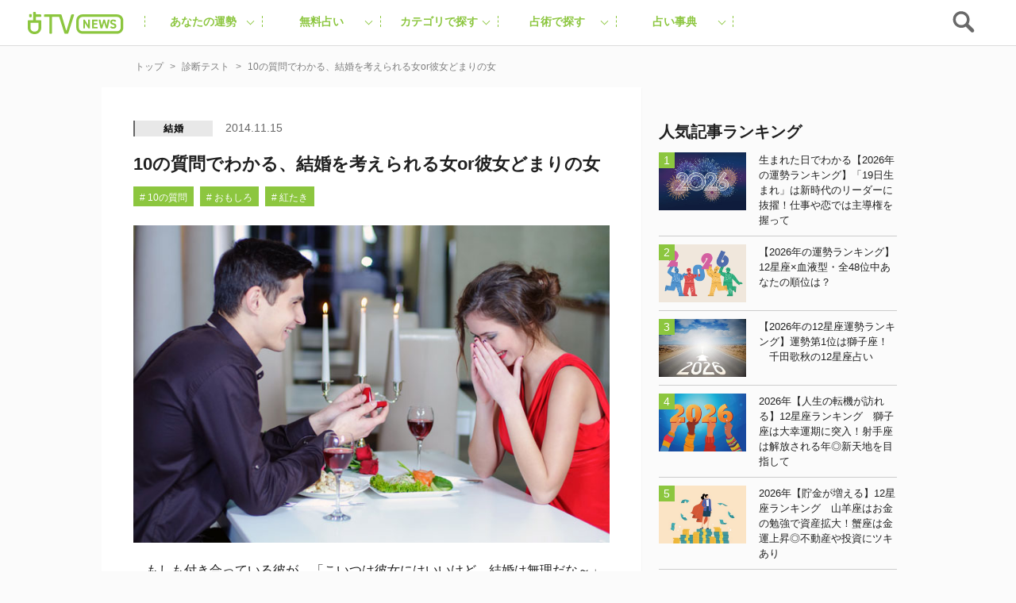

--- FILE ---
content_type: text/html; charset=utf-8
request_url: https://www.google.com/recaptcha/api2/aframe
body_size: 267
content:
<!DOCTYPE HTML><html><head><meta http-equiv="content-type" content="text/html; charset=UTF-8"></head><body><script nonce="nGQgjkaZUaH6s76jTVy4lQ">/** Anti-fraud and anti-abuse applications only. See google.com/recaptcha */ try{var clients={'sodar':'https://pagead2.googlesyndication.com/pagead/sodar?'};window.addEventListener("message",function(a){try{if(a.source===window.parent){var b=JSON.parse(a.data);var c=clients[b['id']];if(c){var d=document.createElement('img');d.src=c+b['params']+'&rc='+(localStorage.getItem("rc::a")?sessionStorage.getItem("rc::b"):"");window.document.body.appendChild(d);sessionStorage.setItem("rc::e",parseInt(sessionStorage.getItem("rc::e")||0)+1);localStorage.setItem("rc::h",'1769104867667');}}}catch(b){}});window.parent.postMessage("_grecaptcha_ready", "*");}catch(b){}</script></body></html>

--- FILE ---
content_type: text/javascript;charset=utf-8
request_url: https://id.cxense.com/public/user/id?json=%7B%22identities%22%3A%5B%7B%22type%22%3A%22ckp%22%2C%22id%22%3A%22mkprctyau8jcpg98%22%7D%2C%7B%22type%22%3A%22lst%22%2C%22id%22%3A%221n5tlefe8d6q13jgv1mg1u2dc%22%7D%2C%7B%22type%22%3A%22cst%22%2C%22id%22%3A%221n5tlefe8d6q13jgv1mg1u2dc%22%7D%5D%7D&callback=cXJsonpCB1
body_size: 206
content:
/**/
cXJsonpCB1({"httpStatus":200,"response":{"userId":"cx:2ctzdlmsnr3yj3k95vwsmauwht:o3iuxbnve06s","newUser":false}})

--- FILE ---
content_type: text/plain; charset=utf-8
request_url: https://ra.gssprt.jp/seat/v2
body_size: 151
content:
eyJhbGciOiJIUzI1NiIsInR5cCI6IkpXVCJ9.eyJtZWRpYV9pZCI6MTk3NjI3LCJpdGVtX2lkIjoiMWE4YzE5NWMiLCJhdWQiOiJodHRwczovL3VyYW5haXR2LmpwL2NvbnRlbnQvMjkzNzQiLCJleHAiOjE3NjkxMDQ5MjgsImlhdCI6MTc2OTEwNDg2OCwiaXNzIjoiZ2VuaWVlIiwibmJmIjoxNzY5MTA0ODY4fQ.lXOcuZTl6eCdUmjxkZmeIC5AIYMBzyS9J7BW503hiPw

--- FILE ---
content_type: application/javascript
request_url: https://uranaitv.jp/wp/js/validator-1.1.js
body_size: 33865
content:

$(function () {
    var form = $("form[onsubmit='return Validator.submit(this);'] ");
    if (form != undefined && form[0] != undefined) {
        var elements = form[0].elements;
        for (var i = 0; i < elements.length; i++) {
            if (elements[i].name == 'input_l_name'
                    || elements[i].name == 'input_f_name'
                    || elements[i].name == 'input_l_name2'
                    || elements[i].name == 'input_f_name2'
                    || elements[i].name == 'input_email_addr') {
                continue
            }
            ;
            var cookie_val = $.cookie(elements[i].name);
            if (cookie_val != undefined && cookie_val != '') {
                if (elements[i].type == 'radio') {
                    if (elements[i].value == cookie_val) {
                        elements[i].checked = true;
                    } else {
                        elements[i].checked = false;
                    }
                } else if (elements[i].type == 'checkbox' || elements[i].type == 'hidden') {
                    // not cache.
                    continue;
                } else if (elements[i].type != 'submit') {
                    elements[i].value = cookie_val;
                }
            }
        }
    }
});

var addEvent = (window.addEventListener) ?
        (function (elm, type, event) {
            elm.addEventListener(type, event, false);
        }) : (window.attachEvent) ?
        (function (elm, type, event) {
            elm.attachEvent('on' + type, event);
        }) :
        (function (elm, type, event) {
            elm['on' + type] = event;
        });

var Position = {
    offset: function (elm) {
        var pos = {};
        pos.x = this.getOffset('Left', elm);
        pos.y = this.getOffset('Top', elm);
        return pos;
    },

    getOffset: function (prop, el) {
        if (!el.offsetParent || el.offsetParent.tagName.toLowerCase() == "body")
            return el['offset' + prop];
        else
            return el['offset' + prop] + this.getOffset(prop, el.offsetParent);
    }
};
//プルダウンメニュー
//$(function(){
//  $("ul#subs1").hide();
//  $("ul#subs2").hide();
//  $("ul#subs3").hide();
//  $("ul#subs4").hide();
//  // $("ul#subs5").hide();
//  $("ul#menu-main>li#cat-love").hover(function(){
//    $("ul#subs1:not(:animated)", this).slideDown('normal');
//  },function(){
//    $("ul#subs1",this).slideUp('fast');
//  });
//  $("ul#menu-main>li#cat-culture").hover(function(){
//    $("ul#subs2:not(:animated)", this).slideDown('normal');
//  },function(){
//    $("ul#subs2",this).slideUp('fast');
//  });
//  $("ul#menu-main>li#cat-fortune").hover(function(){
//    $("ul#subs3:not(:animated)", this).slideDown('normal');
//  },function(){
//    $("ul#subs3",this).slideUp('fast');
//  });
//  $("ul#menu-main>li#cat-ishii").hover(function(){
//    $("ul#subs4:not(:animated)", this).slideDown('normal');
//  },function(){
//    $("ul#subs4",this).slideUp('fast');
//  });
//  // $("ul#menu-main>li#cat-premium").hover(function(){
//    // $("ul#subs5:not(:animated)", this).slideDown('normal');
//  // },function(){
//    // $("ul#subs5",this).slideUp('fast');
//  // });
//});

var global_form_id;

var Validator = {
    check: function (field, reg, extra) {
        var response;
        var rule = this.rule;
        rule.field = field;
        rule.value = field.value;
        rule.extra = extra;

        if (!reg || !reg.match(/^!/)) {
            response = rule.input();
        }
        if (reg && !response && rule.value != '') {
            reg = reg.replace(/^!/, '');

            var mode = reg.split(/\s+/);
            for (var i = 0, m; m = mode[i]; i++) {
                m = m.replace(/([\d\-]+)?$/, '');
                response = rule[m](RegExp.$1);
                if (response) {
                    break;
                }
            }
        }

        if (response)
            this.baloon.open(field, response);
    },

    submit: function (form) {
        global_form_id = form;
        this.allclose(form);
        var btns = new Array;

        for (var i = 0, f; f = form[i]; i++) {
            if (f.onblur)
                f.onblur();
            if (f.type == 'submit')
                btns.push(f);
        }

        for (var i = 0, f, z; f = form[i]; i++) {
            if (f._validbaloon && f._validbaloon.visible()) {
                //(スマートフォン版のみ)入力エラー発生箇所へスクロール
                //if (f.id) {
                   var pos = $("#" + f.id).offset().top;
                   $('html,body').animate({ scrollTop: pos - 30 }, 'fast');
                //}
                //ボタンのメッセージを無効化
                //while(z = btns.shift())
                //   this.baloon.open(z, this.rule.submit());
                return false;
            } else {
                var date=new Date();
                date.setTime(date.getTime() + (15*1000));
                // save value
                if (f.type == 'radio') {
                    if (f.checked == true) {
                        $.cookie(f.name, f.value, {expires: date});
                    }
                } else if (f.type != 'hidden' && f.type != 'submit') {
                    $.cookie(f.name, f.value, {expires: date});
                }

            }
        }
        //$(form).find('input[type=submit],input[type=button],input[type=reset],button').attr('disabled','disabled');
        return true;
    },

    update: function () {
        if (global_form_id != undefined) {
            this.allclose(global_form_id);
        }
        this.check;
    },

    allclose: function (form) {
        for (var i = 0, f; f = form[i]; i++) {
            if (f._validbaloon)
                f._validbaloon.close();
        }
    }
};

Validator.baloon = {
    index: 0,

    open: function (field, msg) {
        if (!field._validbaloon) {
            //要素を変数の中に代入
            var obj = new this.element(field);

            //要素を作成
            obj.create();
            field._validbaloon = obj;

            if (field.type == 'radio' || field.type == 'checkbox') {
                for (var i = 0, e; e = field.form[field.name][i]; i++)
                    addEvent(e, 'focus', function () {
                        obj.close();
                    });
            }
        } else {
            //Customized
            var offset = Position.offset(field);
            var top = offset.y - 40;
            var left = offset.x - 60 + field.offsetWidth;
            field._validbaloon.box.style.top = top + 'px';
            field._validbaloon.box.style.left = left + 'px';
        }

        field._validbaloon.show('選択必須です');
    },

    element: function () {
        this.initialize.apply(this, arguments);
    }
};

Validator.baloon.element.prototype = {
    initialize: function (field) {
        this.parent = Validator.baloon;
        this.field = field;
    },

    create: function () {
        var field = this.field;

        var box = document.createElement('div');
        box.className = 'baloon';

        var offset = Position.offset(field);
        var top = offset.y - 40;
        var left = offset.x - 60 + field.offsetWidth;
        box.style.top = top + 'px';
        box.style.left = left + 'px';

        var self = this;

        var msg = document.createElement('span');
        var div = document.createElement('div');
        div.appendChild(msg);
        box.appendChild(div);
        document.body.appendChild(box);

        this.box = box;
        this.msg = msg;
    },

    show: function (msg) {
        var field = this.field;

        this.msg.innerHTML = msg;

        this.box.style.display = '';
        this.toTop();

        //未入力時にフォームを点滅させる部分
        //if(field.type != 'radio' && field.type != 'checkbox') {
        //var colors = new Array('#FFFFFF', '#FFFFFF', '#FFFFFF', '#FFFFFF');
        //window.setTimeout(function() {
        //if(colors.length > 0) {
        //field.style.backgroundColor = colors.shift();
        //window.setTimeout(arguments.callee, 70);
        //}
        //}, 10);
    },

    close: function () {
        this.box.style.display = 'none';
        this.field.style.backgroundColor = '';
    },

    visible: function () {
        return (this.box.style.display == '');
    },

    toTop: function () {
        this.box.style.zIndex = ++this.parent.index;
    }
};

Validator.rule = {
    msg: null,
    
    submit: function () {
        return this.msg.submit;
        return;
    },

    input: function () {
        if (this.field.type == 'radio' || this.field.type == 'checkbox') {
            for (var i = 0, e; e = this.field.form[this.field.name][i]; i++)
                if (e.checked)
                    return;
            return this.msg.noselect;
        } else if (this.value == ''){     
            return (this.field.type == 'select-one') ? this.msg.noselect : this.msg.noinput;
        }
    },

    mail: function () {
        if (!this.value.match(/^[\x01-\x7F]+@((([-a-z0-9]+\.)*[a-z]+)|(\d{1,3}\.\d{1,3}\.\d{1,3}\.\d{1,3}))$/))
            return this.msg.mail;
    },

    equal: function () {
        if (this.field.form[this.extra].value && this.value != this.field.form[this.extra].value)
            return this.msg.unequal;
    },

    alphabetA: function () {
        if (!this.value.match(/^[a-zA-Z\-\d]+$/))
            return this.msg.alphabet;
    },

    alphabetB: function () {
        if (!this.value.match(/^[a-zA-Z]+$/))
            return this.msg.alphabetB;
    },

    kana: function () {
        for (var i = 0; i < this.value.length; i++) {
            if (this.value.charAt(i) == ' ' || this.value.charAt(i) == '\u3000')
                continue;
            if (this.value.charAt(i) < '\u30A1' || this.value.charAt(i) > '\u30F6')
                return this.msg.kana;
        }
    },

    japanese: function () {
        var invalidCount = 0;
        var invalidWords = '';
        for (var i = 0; i < this.value.length; i++) {
            if (
                    (this.value.charAt(i).match(/^[　－＝＾￥｜＠‘「｛；＋：＊」｝、＜。＞・？￥＿Ａ-Ｚａ-ｚ０-９ｱ-ﾝa-zA-Z\-\d\s!-\/:-@\[-`{-~]+$/))
                    || (0xFF01 <= this.value.charCodeAt(i) && this.value.charCodeAt(i) <= 0xFF5D)
                    ) {
                if (invalidCount < 3) {
                    invalidWords = invalidWords
                            + '\u300c'
                            + this.value.charAt(i)
                            + '\u300d';
                    invalidCount++;
                } else {
                    invalidWords = invalidWords + '...';
                    break;
                }
            }
        }
        if (invalidCount > 0) {
            return (
                    this.msg.japanese
                    + invalidWords
                    + 'では占えません。'
                    );
        }
    },

    japanese_strict: function () {
        var invalidCount = 0;
        var invalidWords = '';
        for (var i = 0; i < this.value.length; i++) {
            if (this.value.charCodeAt(i) == 0xFFE5) {
                continue;
            }
            if (
                    (this.value.charAt(i).match(/^[Ａ-Ｚａ-ｚ０-９ｱ-ﾝa-zA-Z\-\d\s!-\/:-@\[-`{-~]+$/))
                    || (this.value.charAt(i).match(/^[　、。，．・：；？！゛゜´｀¨＾￣＿ヽヾゝゞ〃仝々〆〇ー―‐))／＼～∥｜…‥‘’“”（）〔〕［］｛｝〈〉《》「」『』【】＋－±×÷＝≠＜＞≦≧∞∴♂♀°′″℃￥＄￠￡％＃＆＊＠§☆★○●◎◇◆□■△▲▽▼※〒→←↑↓〓∈∋⊆⊇⊂⊃∪∩∧∨￢⇒⇔∀∃∠⊥⌒∂∇≡≒≪≫√∽∝∵∫∬Å‰♯♭♪†‡¶◯ΑΒΓΔΕΖΗΘΙΚΛΜΝΞΟΠΡΣΤΥΦΧΨΩαβγδεζηθικλμνξοπρστυφχψωАБВГДЕЁЖЗИЙКЛМНОПРСТУФХЦЧШЩЪЫЬЭЮЯабвгдеёжзийклмнопрстуфхцчшщъыьэюя─│┌┐┘└├┬┤┴┼━┃┏┓┛┗┣┳┫┻╋┠┯┨┷┿┝┰┥┸╂①②③④⑤⑥⑦⑧⑨⑩⑪⑫⑬⑭⑮⑯⑰⑱⑲⑳ⅠⅡⅢⅣⅤⅥⅦⅧⅨⅩ�㍉㌔㌢㍍㌘㌧㌃㌶㍑㍗㌍㌦㌣㌫㍊㌻㎜㎝㎞㎎㎏㏄㎡㍻〝〟№㏍℡㊤㊥㊦㊧㊨㈱㈲㈹㍾㍽㍼≒≡∫∮∑√⊥∠∟⊿∵∩∪]+$/))
                    || (0xFF01 <= this.value.charCodeAt(i) && this.value.charCodeAt(i) <= 0xFF5D)
                    || this.value.charCodeAt(i) == 0x3099
                    || this.value.charCodeAt(i) == 0x309A
                    || this.value.charCodeAt(i) == 0x309C
                    || this.value.charCodeAt(i) == 0x309D
                    || this.value.charCodeAt(i) == 0x309E
                    || this.value.charCodeAt(i) == 0x309F
                    || this.value.charCodeAt(i) == 0x30F2
                    || this.value.charCodeAt(i) == 0x30F5
                    || this.value.charCodeAt(i) == 0x30F7
                    || this.value.charCodeAt(i) == 0x30F8
                    || this.value.charCodeAt(i) == 0x30F9
                    || this.value.charCodeAt(i) == 0x30F2
                    || this.value.charCodeAt(i) == 0x30FA
                    || this.value.charCodeAt(i) == 0x30FD
                    || this.value.charCodeAt(i) == 0x30FE
                    || this.value.charCodeAt(i) == 0xFF61
                    || this.value.charCodeAt(i) == 0xFF62
                    || this.value.charCodeAt(i) == 0xFF63
                    || this.value.charCodeAt(i) == 0xFF64
                    || this.value.charCodeAt(i) == 0xFF66
                    || this.value.charCodeAt(i) == 0xFF6E
                    || 0xFFA0 <= this.value.charCodeAt(i) && this.value.charCodeAt(i) <= 0xFFEF
                    ) {
                if (invalidCount < 3) {
                    invalidWords = invalidWords
                            + '\u300c'
                            + this.value.charAt(i)
                            + '\u300d';
                    invalidCount++;
                } else {
                    invalidWords = invalidWords + '...';
                    break;
                }
            }
        }
        if (invalidCount > 0) {
            return (
                    this.msg.japanese
                    + invalidWords
                    + 'では占えません。'
                    );
        }
    },

    hiragana: function () {
        var invalidCount = 0;
        var invalidWords = '';
        for (var i = 0; i < this.value.length; i++) {
            /*if(this.value.charAt(i) == ' ' || this.value.charAt(i) == '\u3000') continue;*/
            if (this.value.charCodeAt(i) < 0x3040 || this.value.charCodeAt(i) > 0x309f) {
                if (invalidCount < 3) {
                    invalidWords = invalidWords
                            + '\u300c'
                            + this.value.charAt(i)
                            + '\u300d';
                    invalidCount++;
                } else {
                    invalidWords = invalidWords + '...';
                    break;
                }
            }
        }
        if (invalidCount > 0) {
            return (
                    this.msg.hiragana
                    + invalidWords
                    + 'では占えません。'
                    );
        }
    },

    hiragana_strict: function () {
        var invalidCount = 0;
        var invalidWords = '';
        for (var i = 0; i < this.value.length; i++) {
            /*if(this.value.charAt(i) == ' ' || this.value.charAt(i) == '\u3000') continue;*/
            if (this.value.charCodeAt(i) < 0x3040 || this.value.charCodeAt(i) > 0x3093 || this.value.charCodeAt(i) == 0x308E) {
                if (invalidCount < 3) {
                    invalidWords = invalidWords
                            + '\u300c'
                            + this.value.charAt(i)
                            + '\u300d';
                    invalidCount++;
                } else {
                    invalidWords = invalidWords + '...';
                    break;
                }
            }
        }
        if (invalidCount > 0) {
            return (
                    this.msg.hiragana_strict
                    + invalidWords
                    + 'では占えません。'
                    );
        }
    },

    katakana: function () {
        var invalidCount = 0;
        var invalidWords = '';
        for (var i = 0; i < this.value.length; i++) {
            /*if(this.value.charAt(i) == ' ' || this.value.charAt(i) == '\u3000') continue;*/
            if (this.value.charAt(i) < '\u30A1' || this.value.charAt(i) > '\u30F6') {
                if (invalidCount < 3) {
                    invalidWords = invalidWords
                            + '\u300c'
                            + this.value.charAt(i)
                            + '\u300d';
                    invalidCount++;
                } else {
                    invalidWords = invalidWords + '...';
                    break;
                }
            }
        }
        if (invalidCount > 0) {
            return (
                    this.msg.kana
                    + invalidWords
                    + 'では占えません。'
                    );
        }
    },

    hiragana_katakana: function () {
        var invalidCount = 0;
        var invalidWords = '';
        for (var i = 0; i < this.value.length; i++) {
            if ((this.value.charCodeAt(i) < 0x3040 || this.value.charCodeAt(i) > 0x309f) &&
                    (this.value.charAt(i) < '\u30A1' || this.value.charAt(i) > '\u30F6')
                    ) {
                if (invalidCount < 3) {
                    invalidWords = invalidWords
                            + '\u300c'
                            + this.value.charAt(i)
                            + '\u300d';
                    invalidCount++;
                } else {
                    invalidWords = invalidWords + '...';
                    break;
                }
            }
        }
        if (invalidCount > 0) {
            return (
                    this.msg.hiragana_katakana
                    + invalidWords
                    + 'では占えません。'
                    );
        }
    },

    kanji: function () {
        var invalidCount = 0;
        var invalidWords = '';
        for (var i = 0; i < this.value.length; i++) {
            if ((this.value.charCodeAt(i) >= 0x4e00 && this.value.charCodeAt(i) <= 0x9fcf) || // CJK統合漢字
                    (this.value.charCodeAt(i) >= 0x3400 && this.value.charCodeAt(i) <= 0x4dbf) || // CJK統合漢字拡張A
                    (this.value.charCodeAt(i) >= 0x20000 && this.value.charCodeAt(i) <= 0x2a6df) || // CJK統合漢字拡張B
                    (this.value.charCodeAt(i) >= 0xf900 && this.value.charCodeAt(i) <= 0xfadf) || // CJK互換漢字
                    (this.value.charCodeAt(i) >= 0x2f800 && this.value.charCodeAt(i) <= 0x2fa1f)) {  // CJK互換漢字補助
                continue;
            } else {
                if (invalidCount < 3) {
                    invalidWords = invalidWords
                            + '\u300c'
                            + this.value.charAt(i)
                            + '\u300d';
                    invalidCount++;
                } else {
                    invalidWords = invalidWords + '...';
                    break;
                }
            }
        }
        if (invalidCount > 0) {
            return (
                    this.msg.kanji
                    + invalidWords
                    + 'では占えません。'
                    );
        }
    },

    count: function (arg) {
        return this._range(arg, this.value.length, this.msg.count);
    },

    num: function (arg) {
        var invalidCount = 0;
        var invalidWords = '';

        for (var i = 0; i < this.value.length; i++) {
            if (this.value.charAt(i).match(/^\d{1}$/)) {  // 数値
                continue;
            } else {
                if (invalidCount < 3) {
                    invalidWords = invalidWords
                            + '\u300c'
                            + this.value.charAt(i)
                            + '\u300d';
                    invalidCount++;
                } else {
                    invalidWords = invalidWords + '...';
                    break;
                }
            }
        }
        if (invalidCount > 0) {
            return (
                    this.msg.num.nonumber
                    + invalidWords
                    + 'では占えません。'
                    );
        }
        return this._range(arg, parseInt(this.value), this.msg.num);
    },

    check: function (arg) {
        var value = 0;
        for (var i = 0, e; e = this.field.form[this.field.name][i]; i++)
            if (e.checked)
                value += 1;

        return this._range(arg, value, this.msg.check);
    },

    checknull: function () {
        if (parseInt(this.value) == -1) {
            return this.msg.checknull;
        }
    },

    _range: function (range, value, msg) {
        if (!range)
            return;

        var result = '';
        var c = (" " + range).split(/\-/);
        var min = parseInt(c[0]) || 0;
        var max = parseInt(c[1]) || 0;

        if (value != min && /^\d+$/.test(range))
            result = msg.unequal;
        else if (min == 0 && value > max)
            result = msg.too_big;
        else if (max == 0 && value < min)
            result = msg.too_small;
        else if (min > 0 && max > 0 && (value < min || value > max))
            result = msg.outofrange;

        return result.replace(/%1/g, min).replace(/%2/g, max);
    }
};

Validator.lang = {
    ja: {
        noselect: '\u9078\u629E\u304C\u5FC5\u8981\u3067\u3059\u3002',
        noinput: 'これは必須の入力項目です。',
        unequal: '\u5165\u529B\u304C\u63C3\u3063\u3066\u3044\u307E\u305B\u3093\u3002',

        submit: '\u5165\u529B\u30A8\u30E9\u30FC\u304C\u3042\u308A\u307E\u3059\u3002',
        mail: '\u30E1\u30FC\u30EB\u30A2\u30C9\u30EC\u30B9\u306E\u5F62\u5F0F\u304C\u6B63\u3057\u304F\u3042\u308A\u307E\u305B\u3093\u3002',
        alphabetA: '\u30A2\u30EB\u30D5\u30A1\u30D9\u30C3\u30C8\u3001\u6570\u5B57\u3001' +
                '- \u4EE5\u5916\u306F\u5165\u529B\u51FA\u6765\u307E\u305B\u3093\u3002',
        alphabetB: '半角アルファベット(a, b, c...)を入力してください。',
        kana: '\u5168\u89D2\u30AB\u30BF\u30AB\u30CA\u3067\u5165\u529B\u3057\u3066\u4E0B\u3055\u3044\u3002',
        japanese: '全角の漢字、ひらがな、カタカナのいずれかで入力してください。',
        japanese_strict: '全角の漢字、ひらがな、カタカナのいずれかで入力してください。',
        hiragana: '全角ひらがなで入力してください。',
        hiragana_strict: '全角ひらがなで入力してください。',
        katakana: '全角カタカナで入力してください。',
        hiragana_katakana: '全角ひらがなまたは全角カタカナで入力してください。',
        kanji: '全角漢字で入力してください。',

        count: {
            unequal: '%1' + '\u6587\u5B57\u3067\u5165\u529B\u3057\u3066\u4E0B\u3055\u3044\u3002',
            too_big: '%2' + '\u6587\u5B57\u4EE5\u5185\u3067\u5165\u529B\u3057\u3066\u4E0B\u3055\u3044\u3002',
            too_small: '%1' + '\u6587\u5B57\u4EE5\u4E0A\u5165\u529B\u3057\u3066\u4E0B\u3055\u3044\u3002',
            outofrange: '%1' + '\u304B\u3089' + '%2' + '\u6587\u5B57\u306E\u9593\u3067\u5165\u529B\u3057\u3066\u4E0B\u3055\u3044\u3002'
        },

        num: {
            nonumber: '半角の数値を入力して下さい。',
            unequal: '%1' + '\u3068\u5165\u529B\u3057\u3066\u4E0B\u3055\u3044\u3002',
            too_big: '%2' + '\u4EE5\u4E0B\u306E\u5024\u3092\u5165\u529B\u3057\u3066\u4E0B\u3055\u3044\u3002',
            too_small: '%1' + '\u4EE5\u4E0A\u306E\u5024\u3092\u5165\u529B\u3057\u3066\u4E0B\u3055\u3044\u3002',
            outofrange: '%1' + '\u304B\u3089' + '%2' + '\u306E\u9593\u3067\u5165\u529B\u3057\u3066\u4E0B\u3055\u3044\u3002'
        },
        checknull: '未選択の項目があります。',
        check: {
            unequal: '\u30C1\u30A7\u30C3\u30AF\u306F' + '%1' + '\u500B\u3057\u3066\u4E0B\u3055\u3044\u3002',
            too_big: '\u30C1\u30A7\u30C3\u30AF\u306F' + '%2' + '\u500B\u307E\u3067\u3067\u3059\u3002',
            too_small: '\u30C1\u30A7\u30C3\u30AF\u306F' + '%1' + '\u500B\u4EE5\u4E0A\u3057\u3066\u4E0B\u3055\u3044\u3002',
            outofrange: '\u30C1\u30A7\u30C3\u30AF\u306F' + '%1' + '\u500B\u304B\u3089' + '%2' + '\u500B\u307E\u3067\u3067\u3059\u3002'
        }
    }
};

Validator.rule.msg = Validator.lang.ja;

function checkMaxDay1() {
    if (document.getElementById('zap_year1') === undefined || document.getElementById('zap_year1') === null) {
        return;
    }
    if (document.getElementById('zap_month1') === undefined || document.getElementById('zap_month1') === null) {
        return;
    }
    if (document.getElementById('zap_day1') === undefined || document.getElementById('zap_day1') === null) {
        return;
    }
    var y = document.fortune.zap_year1.value;
    if (y === undefined || y === null || y === '') {
        return;
    }
    var m = document.fortune.zap_month1.value;
    if (m === undefined || m === null || m === '') {
        return;
    }

    var o = document.getElementById('zap_day1');
    var d = new Date(y, m, 0).getDate();
    if (o[0].value === '') {
        d = d + 1;
    }

    if (o.length >= d) {
        for (var i = o.length - 1; i >= d; i--) {
            o[i] = null;
        }
    } else {
        for (var i = o.length; i < d; i++) {
            if (o[0].value === '') {
                o[i] = new Option(i, i);
            } else {
                o[i] = new Option(i + 1, i + 1);
            }
        }
    }
}

function checkMaxDay2() {
    if (document.getElementById('zap_year2') === undefined || document.getElementById('zap_year2') === null) {
        return;
    }
    if (document.getElementById('zap_month2') === undefined || document.getElementById('zap_month2') === null) {
        return;
    }
    if (document.getElementById('zap_day2') === undefined || document.getElementById('zap_day2') === null) {
        return;
    }
    var y = document.fortune.zap_year2.value;
    if (y === undefined || y === null || y === '') {
        return;
    }
    var m = document.fortune.zap_month2.value;
    if (m === undefined || m === null || m === '') {  
        return;
    }

    var o = document.getElementById('zap_day2');
    var d = new Date(y, m, 0).getDate();
    if (o[0].value === '') {
        d = d + 1;
    }

    if (o.length >= d) {
        for (var i = o.length - 1; i >= d; i--) {
            o[i] = null;
        }
    } else {
        for (var i = o.length; i < d; i++) {
            if (o[0].value === '') {
                o[i] = new Option(i, i);
            } else {
                o[i] = new Option(i + 1, i + 1);
            }
        }
    }
}

function checkMaxDay3() {
    if (document.getElementById('input_date_year') === undefined || document.getElementById('input_date_year') === null) {
        return;
    }
    if (document.getElementById('input_date_month') === undefined || document.getElementById('input_date_month') === null) {
        return;
    }
    if (document.getElementById('input_date_day') === undefined || document.getElementById('input_date_day') === null) {
        return;
    }
    var y = document.fortune.input_date_year.value;
    if (y === undefined || y === null || y === '') {
        return;
    }
    var m = document.fortune.input_date_month.value;
    if (m === undefined || m === null || m === '') {
        return;
    }

    var o = document.getElementById('input_date_day');
    var d = new Date(y, m, 0).getDate();
    if (o[0].value === '') {
        d = d + 1;
    }

    if (o.length >= d) {
        for (var i = o.length - 1; i >= d; i--) {
            o[i] = null;
        }
    } else {
        for (var i = o.length; i < d; i++) {
            if (o[0].value === '') {
                o[i] = new Option(i, i);
            } else {
                o[i] = new Option(i + 1, i + 1);
            }
        }
    }
}

window.onresize = function () {
    Validator.update();
};

if (window.addEventListener) { //for W3C DOM
    window.addEventListener("load", initMaxDay, false);
} else if (window.attachEvent) { //for IE
    window.attachEvent("onload", initMaxDay);
} else {
    window.onload = initMaxDay;
}

function initMaxDay() {
    checkMaxDay1();
    checkMaxDay2();
    checkMaxDay3();
}

Validator.rule.dateA = function () {
    var y = null, m = null, d = null;
    if (document.getElementById('zap_year1') === undefined || document.getElementById('zap_year1') === null) {
        return;
    } else {
        y = document.fortune.zap_year1.value;
        if (y === undefined || y === null || y === '') {
            return;
        } else if (y.match(/[^0-9]+/)) {
            return;
        }
    }
    if (document.getElementById('zap_month1') === undefined || document.getElementById('zap_month1') === null) {
        return;
    } else {
        var m = document.fortune.zap_month1.value;
        if (m === undefined || m === null || m === '') {
            return;
        } else if (m.match(/[^0-9]+/)) {
            return;
        }
    }
    if (document.getElementById('zap_day1') === undefined || document.getElementById('zap_day1') === null) {
        return;
    } else {
        var d = document.fortune.zap_day1.value;
        if (d === undefined || d === null || d === '') {
            return;
        } else if (d.match(/[^0-9]+/)) {
            return;
        }
    }
    var compared = new Date(y, m - 1, d);
    if (isNaN(compared)) {
        // xxxx年xx月xx日は存在しません。
        return y + '\u5E74' + m + '\u6708' + d + '\u65E5\u306F\u5B58\u5728\u3057\u307E\u305B\u3093\u3002';
    } else if (compared.getFullYear() == y && compared.getMonth() == (m - 1) && compared.getDate() == d) {
        // 正常
        return;
    } else {
        // xxxx年xx月xx日は存在しません。
        return y + '\u5E74' + m + '\u6708' + d + '\u65E5\u306F\u5B58\u5728\u3057\u307E\u305B\u3093\u3002';
    }
};

Validator.rule.dateB = function () {
    var y = null, m = null, d = null;
    if (document.getElementById('zap_year2') === undefined || document.getElementById('zap_year2') === null) {
        return;
    } else {
        y = document.fortune.zap_year2.value;
        if (y === undefined || y === null || y === '') {
            return;
        } else if (y.match(/[^0-9]+/)) {
            return;
        }
    }
    if (document.getElementById('zap_month2') === undefined || document.getElementById('zap_month2') === null) {
        return;
    } else {
        var m = document.fortune.zap_month2.value;
        if (m === undefined || m === null || m === '') {
            return;
        } else if (m.match(/[^0-9]+/)) {
            return;
        }
    }
    if (document.getElementById('zap_day2') === undefined || document.getElementById('zap_day2') === null) {
        return;
    } else {
        var d = document.fortune.zap_day2.value;
        if (d === undefined || d === null || d === '') {
            return;
        } else if (d.match(/[^0-9]+/)) {
            return;
        }
    }
    var compared = new Date(y, m - 1, d);
    if (isNaN(compared)) {
        // xxxx年xx月xx日は存在しません。
        return y + '\u5E74' + m + '\u6708' + d + '\u65E5\u306F\u5B58\u5728\u3057\u307E\u305B\u3093\u3002';
    } else if (compared.getFullYear() == y && compared.getMonth() == (m - 1) && compared.getDate() == d) {
        // true
    } else {
        // xxxx年xx月xx日は存在しません。
        return y + '\u5E74' + m + '\u6708' + d + '\u65E5\u306F\u5B58\u5728\u3057\u307E\u305B\u3093\u3002';
    }
};

Validator.rule.dateC = function () {
    var y = null, m = null, d = null;
    if (document.getElementById('input_date_year') === undefined || document.getElementById('input_date_year') === null) {
        return;
    } else {
        y = document.fortune.input_date_year.value;
        if (y === undefined || y === null || y === '') {
            return;
        } else if (y.match(/[^0-9]+/)) {
            return;
        }
    }
    if (document.getElementById('input_date_month') === undefined || document.getElementById('input_date_month') === null) {
        return;
    } else {
        var m = document.fortune.input_date_month.value;
        if (m === undefined || m === null || m === '') {
            return;
        } else if (m.match(/[^0-9]+/)) {
            return;
        }
    }
    if (document.getElementById('input_date_day') === undefined || document.getElementById('input_date_day') === null) {
        return;
    } else {
        var d = document.fortune.input_date_day.value;
        if (d === undefined || d === null || d === '') {
            return;
        } else if (d.match(/[^0-9]+/)) {
            return;
        }
    }
    var compared = new Date(y, m - 1, d);
    if (isNaN(compared)) {
        // xxxx年xx月xx日は存在しません。
        return y + '\u5E74' + m + '\u6708' + d + '\u65E5\u306F\u5B58\u5728\u3057\u307E\u305B\u3093\u3002';
    } else if (compared.getFullYear() == y && compared.getMonth() == (m - 1) && compared.getDate() == d) {
        // true
    } else {
        // xxxx年xx月xx日は存在しません。
        return y + '\u5E74' + m + '\u6708' + d + '\u65E5\u306F\u5B58\u5728\u3057\u307E\u305B\u3093\u3002';
    }
};



--- FILE ---
content_type: text/javascript;charset=utf-8
request_url: https://p1cluster.cxense.com/p1.js
body_size: 100
content:
cX.library.onP1('1n5tlefe8d6q13jgv1mg1u2dc');


--- FILE ---
content_type: text/plain; charset=utf-8
request_url: https://ra.gssprt.jp/seat/v2
body_size: 151
content:
eyJhbGciOiJIUzI1NiIsInR5cCI6IkpXVCJ9.eyJtZWRpYV9pZCI6MTk3NjI3LCJpdGVtX2lkIjoiMWE4YzE5NWMiLCJhdWQiOiJodHRwczovL3VyYW5haXR2LmpwL2NvbnRlbnQvMjkzNzQiLCJleHAiOjE3NjkxMDQ5MjgsImlhdCI6MTc2OTEwNDg2OCwiaXNzIjoiZ2VuaWVlIiwibmJmIjoxNzY5MTA0ODY4fQ.lXOcuZTl6eCdUmjxkZmeIC5AIYMBzyS9J7BW503hiPw

--- FILE ---
content_type: application/javascript
request_url: https://cpt.geniee.jp/hb/v1/197627/407/wrapper.min.js
body_size: 12583
content:
(()=>{var S=Object.defineProperty;var w=Object.getOwnPropertySymbols;var C=Object.prototype.hasOwnProperty,B=Object.prototype.propertyIsEnumerable;var _=(h,P,f)=>P in h?S(h,P,{enumerable:!0,configurable:!0,writable:!0,value:f}):h[P]=f,T=(h,P)=>{for(var f in P||(P={}))C.call(P,f)&&_(h,f,P[f]);if(w)for(var f of w(P))B.call(P,f)&&_(h,f,P[f]);return h};(()=>{if(window.gn_wrapper_executed){console.warn("This script has been called twice.");return}const h=new URLSearchParams(location.search).get("gn_perf")!==null,P=i=>{!h||performance.mark(["loadScript",i,"start"].join("-"))},f=i=>{if(!!h){performance.mark(["loadScript",i,"end"].join("-"));try{performance.measure(["loadScript",i].join("-"),["loadScript",i,"start"].join("-"),["loadScript",i,"end"].join("-"))}catch(e){console.error(e)}}};window.gn_wrapper_executed=!0,window.gn_wrapper_queue=window.gn_wrapper_queue||[],window.googletag=window.googletag||{},window.googletag.cmd=window.googletag.cmd||[],window.gnpb=window.gnpb||{},window.gnpb.que=window.gnpb.que||[],window.gnshbrequest=window.gnshbrequest||{},window.gnshbrequest.cmd=window.gnshbrequest.cmd||[],function(i){var r,a,d,t;const e=o=>o?(o^Math.random()*16>>o/4).toString(16):([1e7]+-1e3+-4e3+-8e3+-1e11).replace(/[018]/g,e);i.gn_pvid=(t=(d=i.gn_pvid)!=null?d:(a=(r=i.crypto)==null?void 0:r.randomUUID)==null?void 0:a.call(r))!=null?t:e()}(window),window.addEventListener("message",function(i){i.data.type==="CptApplyPassback"&&window.gnshbrequest.cmd.push(function(){window.gnshbrequest.applyPassback(i.data.target,i.data.org,!0)})}),function(i){var e={CLICK_URL:"##hb_native_linkurl##",IMG_LINK:"##hb_native_image##",TITLE:"##hb_native_title##",SPONSOR:"##hb_native_brand##"},r=`
<style>
    .gn-nad_container-wrap * {
        margin: 0;
        padding: 0;
        box-sizing: border-box;
        font-family: Hiragino Kaku Gothic Pro,\u30D2\u30E9\u30AE\u30CE\u89D2\u30B4 Pro W3,Meiryo,\u30E1\u30A4\u30EA\u30AA,Osaka,MS PGothic,arial,helvetica,sans-serif;
    }

    .gn-nad_container-wrap {
        position: relative;
    }

    .gn-nad_container {
        text-decoration: none;
        display: flex;
        background: #fff;
        position: relative;
        padding: 8px;
        border-bottom: 1px solid #ccc;
    }

    .gn-nad_image-container {
        width: 80px;
        height: 80px;
        margin-right: 10px;
        flex-shrink: 0;
        background: url(${e.IMG_LINK}) no-repeat center center;
        background-size: cover;
    }

    .gn-nad_text-container {
        position: relative;
        width: 100%;
    }

    .gn-nad_text-title {
        display: -webkit-box;
        -webkit-box-orient: vertical;
        -webkit-line-clamp: 3;
        overflow: hidden;
        color: #333;
        line-height: 1.4;
        font-weight: 700;
        font-size: 14px;
        padding-top: 5px;
    }

    .gn-nad_text-optout {
        position: absolute;
        bottom: 0;
        left: 0;
        color: #999;
        font-size: 10px;
    }
</style>
`,a=`
<div class="gn-nad_container-wrap">
    <a class="gn-nad_container" href="${e.CLICK_URL}" target="_blank">
        <div class="gn-nad_image-container">
        </div>
        <div class="gn-nad_text-container">
            <p class="gn-nad_text-title">${e.TITLE}</p>
            <p class="gn-nad_text-optout">PR ${e.SPONSOR}</p>
        </div>
    </a>
</div>
`;i.gn_native_template=`${r}${a}`}(window),window.__gnpb_analytics=!0,window.__gn_prebid_sampling_rate=1;function y(i){if(Math.random()*100<=window.__gn_prebid_sampling_rate&&window.__gnpb_analytics){var r={t:0,mediaId:197627,eventType:i,elapsedTime:Math.floor(performance.now()),loc:window.location.href,rate:window.__gn_prebid_sampling_rate,pvId:window.gn_pvid},a=new Blob([JSON.stringify(r)],{type:"text/plain"});navigator.sendBeacon("https://beacon.geniee.jp",a)}}window.__gn_config={timeout:1e3,sessionTimeout:18e4,uam:{use:!0,pubID:"bb49897c-6ae0-4d48-8db0-c4531321096f",externalApstag:!0},mediaId:197627,publisherId:32661,usePolicyChecker:!0,usePPID:!0,bidCurrency:"JPY",prebid:{useRealTimeData:!1,geoEdgeRealTimeDataKey:"",schainSid:"32661",useID5:!1,useSingleRequest:!1},logTransmissionRate:10,singleRequest:!1,isLD:!1,enableOVKindness:!1,useStableVersion:!1},function(i,e){function r(m,u){P(m);var s=e.createElement("script");s.async=!0,s.src=m,s.addEventListener("load",()=>{f(m)}),e.head.appendChild(s),u&&(s.onload=function(){y("gca")})}function a(){var m=navigator.userAgent;return m?m.indexOf("MSIE ")>-1||m.indexOf("Trident/")>-1:!1}r("https://yads.c.yimg.jp/js/yads-async.js",!1),i.gnslibincluded||(r("https://cpt.geniee.jp/hb/v1/lib/prebid-v9.50.0-a1fef48e.js",!1),a()?r("https://cpt.geniee.jp/hb/v1/lib/gnshbrequest-v5.6.0.es5.js",!0):r("https://cpt.geniee.jp/hb/v1/lib/gnshbrequest-v5.6.0.js",!0),i.gnslibincluded=!0,r("https://cpt.geniee.jp/hb/v1/197627/iago.min.js",!1));var d={SPONSORED:1,DESC:2,RATING:3,LIKES:4,DOWNLOADS:5,PRICE:6,SALEPRICE:7,PHONE:8,ADDRESS:9,DESC2:10,DISPLAYURL:11,CTATEXT:12},t={ICON:1,MAIN_IMAGE:3};const o={assets:[{id:1,required:1,img:{type:t.MAIN_IMAGE,w:300,h:100}},{id:2,required:1,title:{len:80}},{id:3,required:1,data:{type:d.SPONSORED}},{id:4,required:1,data:{type:d.DESC}}]};var l=[{gn_hb:1,aladdinZoneInfo:{id:1566167,size:[1,1]},formatSpec:{id:5,params:{closeButton:{id:2,param:{position:4,size:24,color:"#FFFFFF",text:"close",fontSize:16}}}},limitation:{location:{type:"deny",locations:["^.*\\?s=.*$","^https?://uranaitv.jp/.*page/[0-9]+$"]},adxTryCount:0,frequencyAvailableMinutes:7,frequencyCount:1,adxFrequencyCapMinutes:60},id:120741,gamId:"9116787",childGamId:"56468662",code:"1566167",weight:0,codes:[{code:"1566167",weight:1}],slotSizes:[[300,250]],mediaTypes:{banner:{sizes:[[300,250],[1,1]],pos:0}},maxWidthBreakpoint:767,minWidthBreakpoint:0,bids:[{bidder:"logicad",params:{tid:"jD0L"},isPrestitial:!1,video:!1},{bidder:"logicad",params:{tid:"4v1n"},isPrestitial:!1,video:!1},{bidder:"logicad",params:{tid:"8w0O"},isPrestitial:!1,video:!1},{bidder:"geniee",params:{invalidImpBeacon:!0,zoneId:1566167},isPrestitial:!0,video:!1}],useUam:!1,usePrebid:!0,useSafeFrame:!1,useBulkBidRequest:!1,refresh:{use:!1,count:0,gamPolicyInterval:0,viewableInterval:0,excludeAladdin:!1,prebidRefreshPolicies:[]},stopGamTraffic:!0,__unstable_logCommit:!1,allowGAMFluidSize:!1},{gn_hb:1,slotDiv:"1507578",fillzone:{id:1507578,size:[300,250],fillNoAd:!0},formatSpec:{id:13,params:{}},id:3550,gamId:"9116787",childGamId:"56468662",code:"1507578",weight:1,codes:[{code:"1507578",weight:1}],slotSizes:[[200,200],[250,250],[300,250],[320,180],[336,280],[320,180],[336,280]],mediaTypes:{banner:{sizes:[[200,200],[250,250],[300,250],[320,180],[336,280],[320,180],[336,280]],pos:3}},maxWidthBreakpoint:767,minWidthBreakpoint:0,bids:[{bidder:"logicad",params:{tid:"13j1"},isPrestitial:!1,video:!1},{bidder:"logicad",params:{tid:"JARj"},isPrestitial:!1,video:!1},{bidder:"pubmatic",params:{publisherId:"157786",adSlot:"4066241"},isPrestitial:!1,video:!1},{bidder:"ix",params:{siteId:"612674",size:[300,250]},isPrestitial:!1,video:!1},{bidder:"rtbhouse",params:{publisherId:"hcUYQSExruVUvsQPCBs1",region:"prebid-asia",bidfloor:0},isPrestitial:!1,video:!1},{bidder:"criteo",params:{networkId:8616,uid:438552},isPrestitial:!1,video:!1},{bidder:"unicorn",params:{accountId:257717,publisherId:9116787,mediaId:"uranaitv.jp"},isPrestitial:!1,video:!1},{bidder:"aja",params:{asi:"2OcvLQDnR"},isPrestitial:!1,video:!1},{bidder:"appnexus",params:{placementId:"30407192"},isPrestitial:!1,video:!1}],useUam:!0,upr:{version:"v4.0",params:JSON.parse('{"expires": "2026-01-29", "zone_id": 1507578, "clusters": [{"uprs": [{"impGam": 6.19921875, "ecpmGam": 70.10914002796444, "minPrice": 55, "totalImp": 94.20263671875, "betaPrior": 1, "alphaPrior": 1, "rpmAladdin": 6.409584095845892}, {"impGam": 393.911865234375, "ecpmGam": 75.47969621119294, "minPrice": 60, "totalImp": 3439.60400390625, "betaPrior": 1, "alphaPrior": 1, "rpmAladdin": 6.409584095845892}, {"impGam": 12.043212890625, "ecpmGam": 76.2240317146121, "minPrice": 65, "totalImp": 224.813232421875, "betaPrior": 1, "alphaPrior": 1, "rpmAladdin": 6.409584095845892}, {"impGam": 6.306884765625, "ecpmGam": 85.76089939629404, "minPrice": 70, "totalImp": 112.70654296875, "betaPrior": 1, "alphaPrior": 1, "rpmAladdin": 6.409584095845892}, {"impGam": 7.7373046875, "ecpmGam": 83.33447367520438, "minPrice": 75, "totalImp": 109.478759765625, "betaPrior": 1, "alphaPrior": 1, "rpmAladdin": 6.409584095845892}, {"impGam": 0.5537109375, "ecpmGam": 86.55989351124641, "minPrice": 80, "totalImp": 41.167236328125, "betaPrior": 1, "alphaPrior": 1, "rpmAladdin": 6.409584095845892}, {"impGam": 5.220703125, "ecpmGam": 91.11132818268835, "minPrice": 85, "totalImp": 166.922607421875, "betaPrior": 1, "alphaPrior": 1, "rpmAladdin": 6.409584095845892}, {"impGam": 9.8583984375, "ecpmGam": 93.89667482014389, "minPrice": 90, "totalImp": 178.1865234375, "betaPrior": 1, "alphaPrior": 1, "rpmAladdin": 6.409584095845892}, {"impGam": 6.8203125, "ecpmGam": 106.55463894861516, "minPrice": 95, "totalImp": 171.848876953125, "betaPrior": 1, "alphaPrior": 1, "rpmAladdin": 6.409584095845892}, {"impGam": 2.274169921875, "ecpmGam": 106.11057493216886, "minPrice": 100, "totalImp": 89.934814453125, "betaPrior": 1, "alphaPrior": 1, "rpmAladdin": 6.409584095845892}, {"impGam": 4.67431640625, "ecpmGam": 113.67746562379298, "minPrice": 110, "totalImp": 137.232421875, "betaPrior": 1, "alphaPrior": 1, "rpmAladdin": 6.409584095845892}, {"impGam": 1.423828125, "ecpmGam": 132.24608604642964, "minPrice": 120, "totalImp": 86.668212890625, "betaPrior": 1, "alphaPrior": 1, "rpmAladdin": 6.409584095845892}, {"impGam": 1.481689453125, "ecpmGam": 150.0764485748307, "minPrice": 130, "totalImp": 74.17822265625, "betaPrior": 1, "alphaPrior": 1, "rpmAladdin": 6.409584095845892}, {"impGam": 3.5244140625, "ecpmGam": 146.91224424143556, "minPrice": 140, "totalImp": 147.28271484375, "betaPrior": 1, "alphaPrior": 1, "rpmAladdin": 6.409584095845892}], "clusterType": 1}, {"uprs": [{"impGam": 0.0, "ecpmGam": 140.0, "minPrice": 55, "totalImp": 1.62890625, "betaPrior": 1, "alphaPrior": 1, "rpmAladdin": 6.409584095845892}, {"impGam": 0.2373046875, "ecpmGam": 140.0, "minPrice": 60, "totalImp": 2.3583984375, "betaPrior": 1, "alphaPrior": 1, "rpmAladdin": 6.409584095845892}, {"impGam": 2.56640625, "ecpmGam": 140.0, "minPrice": 65, "totalImp": 7.220947265625, "betaPrior": 1, "alphaPrior": 1, "rpmAladdin": 6.409584095845892}, {"impGam": 0.0, "ecpmGam": 140.0, "minPrice": 70, "totalImp": 1.915283203125, "betaPrior": 1, "alphaPrior": 1, "rpmAladdin": 6.409584095845892}, {"impGam": 1.93359375, "ecpmGam": 140.0, "minPrice": 75, "totalImp": 6.81298828125, "betaPrior": 1, "alphaPrior": 1, "rpmAladdin": 6.409584095845892}, {"impGam": 0.0, "ecpmGam": 140.0, "minPrice": 80, "totalImp": 4.0546875, "betaPrior": 1, "alphaPrior": 1, "rpmAladdin": 6.409584095845892}, {"impGam": 0.0, "ecpmGam": 140.0, "minPrice": 85, "totalImp": 2.4873046875, "betaPrior": 1, "alphaPrior": 1, "rpmAladdin": 6.409584095845892}, {"impGam": 0.5537109375, "ecpmGam": 140.0, "minPrice": 90, "totalImp": 5.457275390625, "betaPrior": 1, "alphaPrior": 1, "rpmAladdin": 6.409584095845892}, {"impGam": 0.0, "ecpmGam": 140.0, "minPrice": 95, "totalImp": 2.958984375, "betaPrior": 1, "alphaPrior": 1, "rpmAladdin": 6.409584095845892}, {"impGam": 0.474609375, "ecpmGam": 140.0, "minPrice": 100, "totalImp": 3.6826171875, "betaPrior": 1, "alphaPrior": 1, "rpmAladdin": 6.409584095845892}, {"impGam": 0.0, "ecpmGam": 140.0, "minPrice": 110, "totalImp": 2.832275390625, "betaPrior": 1, "alphaPrior": 1, "rpmAladdin": 6.409584095845892}, {"impGam": 0.2373046875, "ecpmGam": 140.0, "minPrice": 120, "totalImp": 3.1875, "betaPrior": 1, "alphaPrior": 1, "rpmAladdin": 6.409584095845892}, {"impGam": 0.0, "ecpmGam": 140.0, "minPrice": 130, "totalImp": 2.5341796875, "betaPrior": 1, "alphaPrior": 1, "rpmAladdin": 6.409584095845892}, {"impGam": 0.0, "ecpmGam": 140.0, "minPrice": 140, "totalImp": 1.94970703125, "betaPrior": 1, "alphaPrior": 1, "rpmAladdin": 6.409584095845892}], "clusterType": 2}, {"uprs": [{"impGam": 9.87451171875, "ecpmGam": 330.84984922115086, "minPrice": 240, "totalImp": 260.899658203125, "betaPrior": 1, "alphaPrior": 1, "rpmAladdin": 6.409584095845892}, {"impGam": 1.127197265625, "ecpmGam": 315.44804578488373, "minPrice": 260, "totalImp": 88.7578125, "betaPrior": 1, "alphaPrior": 1, "rpmAladdin": 6.409584095845892}, {"impGam": 29.067626953125, "ecpmGam": 396.5816019417476, "minPrice": 280, "totalImp": 691.550537109375, "betaPrior": 1, "alphaPrior": 1, "rpmAladdin": 6.409584095845892}, {"impGam": 16.008544921875, "ecpmGam": 430.30216459863783, "minPrice": 300, "totalImp": 470.142333984375, "betaPrior": 1, "alphaPrior": 1, "rpmAladdin": 6.409584095845892}, {"impGam": 6.0703125, "ecpmGam": 449.29300258015166, "minPrice": 330, "totalImp": 211.260498046875, "betaPrior": 1, "alphaPrior": 1, "rpmAladdin": 6.409584095845892}, {"impGam": 1.338134765625, "ecpmGam": 366.6765534438604, "minPrice": 360, "totalImp": 103.65966796875, "betaPrior": 1, "alphaPrior": 1, "rpmAladdin": 6.409584095845892}, {"impGam": 2654.266845703125, "ecpmGam": 64.78878180934166, "minPrice": 400, "totalImp": 6842.3115234375, "betaPrior": 1, "alphaPrior": 1, "rpmAladdin": 6.409584095845892}], "clusterType": 3}, {"uprs": [{"impGam": 0.0, "ecpmGam": 400.0, "minPrice": 240, "totalImp": 3.6650390625, "betaPrior": 1, "alphaPrior": 1, "rpmAladdin": 6.409584095845892}, {"impGam": 0.0, "ecpmGam": 400.0, "minPrice": 260, "totalImp": 5.135009765625, "betaPrior": 1, "alphaPrior": 1, "rpmAladdin": 6.409584095845892}, {"impGam": 0.421875, "ecpmGam": 400.0, "minPrice": 280, "totalImp": 5.00830078125, "betaPrior": 1, "alphaPrior": 1, "rpmAladdin": 6.409584095845892}, {"impGam": 0.0, "ecpmGam": 400.0, "minPrice": 300, "totalImp": 5.349609375, "betaPrior": 1, "alphaPrior": 1, "rpmAladdin": 6.409584095845892}, {"impGam": 0.0, "ecpmGam": 400.0, "minPrice": 330, "totalImp": 4.1455078125, "betaPrior": 1, "alphaPrior": 1, "rpmAladdin": 6.409584095845892}, {"impGam": 0.0, "ecpmGam": 400.0, "minPrice": 360, "totalImp": 3.85107421875, "betaPrior": 1, "alphaPrior": 1, "rpmAladdin": 6.409584095845892}, {"impGam": 11.536376953125, "ecpmGam": 400.0, "minPrice": 400, "totalImp": 28.981201171875, "betaPrior": 1, "alphaPrior": 1, "rpmAladdin": 6.409584095845892}], "clusterType": 4}, {"uprs": [{"impGam": 3.0703125, "ecpmGam": 20.0, "minPrice": 5, "totalImp": 6.8232421875, "betaPrior": 1, "alphaPrior": 1, "rpmAladdin": 6.409584095845892}, {"impGam": 0.791015625, "ecpmGam": 20.0, "minPrice": 10, "totalImp": 2.2236328125, "betaPrior": 1, "alphaPrior": 1, "rpmAladdin": 6.409584095845892}, {"impGam": 0.2373046875, "ecpmGam": 20.0, "minPrice": 15, "totalImp": 1.529296875, "betaPrior": 1, "alphaPrior": 1, "rpmAladdin": 6.409584095845892}, {"impGam": 0.0, "ecpmGam": 20.0, "minPrice": 20, "totalImp": 0.5537109375, "betaPrior": 1, "alphaPrior": 1, "rpmAladdin": 6.409584095845892}], "clusterType": 5}, {"uprs": [{"impGam": 0, "ecpmGam": 20.0, "minPrice": 5, "totalImp": 0, "betaPrior": 1, "alphaPrior": 1, "rpmAladdin": 6.409584095845892}, {"impGam": 0, "ecpmGam": 20.0, "minPrice": 10, "totalImp": 0, "betaPrior": 1, "alphaPrior": 1, "rpmAladdin": 6.409584095845892}, {"impGam": 0, "ecpmGam": 20.0, "minPrice": 15, "totalImp": 0, "betaPrior": 1, "alphaPrior": 1, "rpmAladdin": 6.409584095845892}, {"impGam": 0, "ecpmGam": 20.0, "minPrice": 20, "totalImp": 0, "betaPrior": 1, "alphaPrior": 1, "rpmAladdin": 6.409584095845892}], "clusterType": 6}, {"uprs": [{"impGam": 24.046875, "ecpmGam": 65.55873399965927, "minPrice": 55, "totalImp": 370.056884765625, "betaPrior": 1, "alphaPrior": 1, "rpmAladdin": 6.409584095845892}, {"impGam": 37.2744140625, "ecpmGam": 62.70376782500346, "minPrice": 60, "totalImp": 514.900634765625, "betaPrior": 1, "alphaPrior": 1, "rpmAladdin": 6.409584095845892}, {"impGam": 3.381591796875, "ecpmGam": 69.89203517558731, "minPrice": 65, "totalImp": 111.881103515625, "betaPrior": 1, "alphaPrior": 1, "rpmAladdin": 6.409584095845892}, {"impGam": 57.140625, "ecpmGam": 72.02224634172019, "minPrice": 70, "totalImp": 902.8330078125, "betaPrior": 1, "alphaPrior": 1, "rpmAladdin": 6.409584095845892}, {"impGam": 3.4013671875, "ecpmGam": 81.28560581534772, "minPrice": 75, "totalImp": 124.100830078125, "betaPrior": 1, "alphaPrior": 1, "rpmAladdin": 6.409584095845892}, {"impGam": 7.67431640625, "ecpmGam": 93.29113359977164, "minPrice": 80, "totalImp": 194.818359375, "betaPrior": 1, "alphaPrior": 1, "rpmAladdin": 6.409584095845892}, {"impGam": 14.9560546875, "ecpmGam": 104.7323529571351, "minPrice": 85, "totalImp": 429.807861328125, "betaPrior": 1, "alphaPrior": 1, "rpmAladdin": 6.409584095845892}, {"impGam": 3.884765625, "ecpmGam": 97.47748422836172, "minPrice": 90, "totalImp": 141.2548828125, "betaPrior": 1, "alphaPrior": 1, "rpmAladdin": 6.409584095845892}, {"impGam": 4.05615234375, "ecpmGam": 97.08850123609396, "minPrice": 95, "totalImp": 172.46044921875, "betaPrior": 1, "alphaPrior": 1, "rpmAladdin": 6.409584095845892}, {"impGam": 1.42236328125, "ecpmGam": 101.8276824309914, "minPrice": 100, "totalImp": 85.2744140625, "betaPrior": 1, "alphaPrior": 1, "rpmAladdin": 6.409584095845892}, {"impGam": 0.87890625, "ecpmGam": 114.6020633162679, "minPrice": 110, "totalImp": 95.98095703125, "betaPrior": 1, "alphaPrior": 1, "rpmAladdin": 6.409584095845892}, {"impGam": 7.39306640625, "ecpmGam": 128.6506200362681, "minPrice": 120, "totalImp": 311.11376953125, "betaPrior": 1, "alphaPrior": 1, "rpmAladdin": 6.409584095845892}, {"impGam": 4.25390625, "ecpmGam": 133.12397998185557, "minPrice": 130, "totalImp": 210.391845703125, "betaPrior": 1, "alphaPrior": 1, "rpmAladdin": 6.409584095845892}, {"impGam": 4.212158203125, "ecpmGam": 140.0, "minPrice": 140, "totalImp": 235.587158203125, "betaPrior": 1, "alphaPrior": 1, "rpmAladdin": 6.409584095845892}], "clusterType": 7}, {"uprs": [{"impGam": 0.0, "ecpmGam": 140.0, "minPrice": 55, "totalImp": 2.23974609375, "betaPrior": 1, "alphaPrior": 1, "rpmAladdin": 6.409584095845892}, {"impGam": 0.0, "ecpmGam": 140.0, "minPrice": 60, "totalImp": 3.68115234375, "betaPrior": 1, "alphaPrior": 1, "rpmAladdin": 6.409584095845892}, {"impGam": 0.0, "ecpmGam": 140.0, "minPrice": 65, "totalImp": 2.597900390625, "betaPrior": 1, "alphaPrior": 1, "rpmAladdin": 6.409584095845892}, {"impGam": 0.0, "ecpmGam": 140.0, "minPrice": 70, "totalImp": 3.019775390625, "betaPrior": 1, "alphaPrior": 1, "rpmAladdin": 6.409584095845892}, {"impGam": 0.421875, "ecpmGam": 140.0, "minPrice": 75, "totalImp": 3.418212890625, "betaPrior": 1, "alphaPrior": 1, "rpmAladdin": 6.409584095845892}, {"impGam": 0.0, "ecpmGam": 140.0, "minPrice": 80, "totalImp": 1.777587890625, "betaPrior": 1, "alphaPrior": 1, "rpmAladdin": 6.409584095845892}, {"impGam": 0.0, "ecpmGam": 140.0, "minPrice": 85, "totalImp": 1.7666015625, "betaPrior": 1, "alphaPrior": 1, "rpmAladdin": 6.409584095845892}, {"impGam": 0.0, "ecpmGam": 140.0, "minPrice": 90, "totalImp": 3.280517578125, "betaPrior": 1, "alphaPrior": 1, "rpmAladdin": 6.409584095845892}, {"impGam": 0.0, "ecpmGam": 140.0, "minPrice": 95, "totalImp": 2.71435546875, "betaPrior": 1, "alphaPrior": 1, "rpmAladdin": 6.409584095845892}, {"impGam": 0.0, "ecpmGam": 140.0, "minPrice": 100, "totalImp": 2.18408203125, "betaPrior": 1, "alphaPrior": 1, "rpmAladdin": 6.409584095845892}, {"impGam": 0.0, "ecpmGam": 140.0, "minPrice": 110, "totalImp": 2.351806640625, "betaPrior": 1, "alphaPrior": 1, "rpmAladdin": 6.409584095845892}, {"impGam": 0.0, "ecpmGam": 140.0, "minPrice": 120, "totalImp": 2.783935546875, "betaPrior": 1, "alphaPrior": 1, "rpmAladdin": 6.409584095845892}, {"impGam": 0.0, "ecpmGam": 140.0, "minPrice": 130, "totalImp": 2.23681640625, "betaPrior": 1, "alphaPrior": 1, "rpmAladdin": 6.409584095845892}, {"impGam": 0.0, "ecpmGam": 140.0, "minPrice": 140, "totalImp": 2.7861328125, "betaPrior": 1, "alphaPrior": 1, "rpmAladdin": 6.409584095845892}], "clusterType": 8}, {"uprs": [{"impGam": 1.171875, "ecpmGam": 315.1887771078469, "minPrice": 240, "totalImp": 109.201171875, "betaPrior": 1, "alphaPrior": 1, "rpmAladdin": 6.409584095845892}, {"impGam": 20.53125, "ecpmGam": 367.06005139500735, "minPrice": 260, "totalImp": 590.15771484375, "betaPrior": 1, "alphaPrior": 1, "rpmAladdin": 6.409584095845892}, {"impGam": 6.623291015625, "ecpmGam": 370.9839663748987, "minPrice": 280, "totalImp": 270.01611328125, "betaPrior": 1, "alphaPrior": 1, "rpmAladdin": 6.409584095845892}, {"impGam": 17.826416015625, "ecpmGam": 363.251800870908, "minPrice": 300, "totalImp": 534.06005859375, "betaPrior": 1, "alphaPrior": 1, "rpmAladdin": 6.409584095845892}, {"impGam": 7.94091796875, "ecpmGam": 397.7035141706191, "minPrice": 330, "totalImp": 332.989013671875, "betaPrior": 1, "alphaPrior": 1, "rpmAladdin": 6.409584095845892}, {"impGam": 10.5673828125, "ecpmGam": 438.6587753511779, "minPrice": 360, "totalImp": 402.263671875, "betaPrior": 1, "alphaPrior": 1, "rpmAladdin": 6.409584095845892}, {"impGam": 2716.78125, "ecpmGam": 50.051124192033456, "minPrice": 400, "totalImp": 6535.755615234375, "betaPrior": 1, "alphaPrior": 1, "rpmAladdin": 6.409584095845892}], "clusterType": 9}, {"uprs": [{"impGam": 0.0, "ecpmGam": 400.0, "minPrice": 240, "totalImp": 2.33203125, "betaPrior": 1, "alphaPrior": 1, "rpmAladdin": 6.409584095845892}, {"impGam": 0.0, "ecpmGam": 400.0, "minPrice": 260, "totalImp": 2.864501953125, "betaPrior": 1, "alphaPrior": 1, "rpmAladdin": 6.409584095845892}, {"impGam": 0.0, "ecpmGam": 400.0, "minPrice": 280, "totalImp": 2.864501953125, "betaPrior": 1, "alphaPrior": 1, "rpmAladdin": 6.409584095845892}, {"impGam": 0.2373046875, "ecpmGam": 400.0, "minPrice": 300, "totalImp": 3.32080078125, "betaPrior": 1, "alphaPrior": 1, "rpmAladdin": 6.409584095845892}, {"impGam": 0.31640625, "ecpmGam": 400.0, "minPrice": 330, "totalImp": 4.811279296875, "betaPrior": 1, "alphaPrior": 1, "rpmAladdin": 6.409584095845892}, {"impGam": 0.0, "ecpmGam": 400.0, "minPrice": 360, "totalImp": 5.30126953125, "betaPrior": 1, "alphaPrior": 1, "rpmAladdin": 6.409584095845892}, {"impGam": 6.400634765625, "ecpmGam": 400.0, "minPrice": 400, "totalImp": 12.22998046875, "betaPrior": 1, "alphaPrior": 1, "rpmAladdin": 6.409584095845892}], "clusterType": 10}, {"uprs": [{"impGam": 1.771728515625, "ecpmGam": 20.0, "minPrice": 5, "totalImp": 4.525634765625, "betaPrior": 1, "alphaPrior": 1, "rpmAladdin": 6.409584095845892}, {"impGam": 0.177978515625, "ecpmGam": 20.0, "minPrice": 10, "totalImp": 1.93798828125, "betaPrior": 1, "alphaPrior": 1, "rpmAladdin": 6.409584095845892}, {"impGam": 1.771728515625, "ecpmGam": 20.0, "minPrice": 15, "totalImp": 4.575439453125, "betaPrior": 1, "alphaPrior": 1, "rpmAladdin": 6.409584095845892}, {"impGam": 0.421875, "ecpmGam": 20.0, "minPrice": 20, "totalImp": 2.4375, "betaPrior": 1, "alphaPrior": 1, "rpmAladdin": 6.409584095845892}], "clusterType": 11}, {"uprs": [{"impGam": 0, "ecpmGam": 20.0, "minPrice": 5, "totalImp": 0, "betaPrior": 1, "alphaPrior": 1, "rpmAladdin": 6.409584095845892}, {"impGam": 0, "ecpmGam": 20.0, "minPrice": 10, "totalImp": 0, "betaPrior": 1, "alphaPrior": 1, "rpmAladdin": 6.409584095845892}, {"impGam": 0, "ecpmGam": 20.0, "minPrice": 15, "totalImp": 0, "betaPrior": 1, "alphaPrior": 1, "rpmAladdin": 6.409584095845892}, {"impGam": 0, "ecpmGam": 20.0, "minPrice": 20, "totalImp": 0, "betaPrior": 1, "alphaPrior": 1, "rpmAladdin": 6.409584095845892}], "clusterType": 12}, {"uprs": [{"impGam": 32.173095703125, "ecpmGam": 60.15302505448585, "minPrice": 55, "totalImp": 544.947265625, "betaPrior": 1, "alphaPrior": 1, "rpmAladdin": 6.409584095845892}, {"impGam": 1.30517578125, "ecpmGam": 74.54048067123611, "minPrice": 60, "totalImp": 89.4052734375, "betaPrior": 1, "alphaPrior": 1, "rpmAladdin": 6.409584095845892}, {"impGam": 3.8759765625, "ecpmGam": 75.24226609205776, "minPrice": 65, "totalImp": 90.236083984375, "betaPrior": 1, "alphaPrior": 1, "rpmAladdin": 6.409584095845892}, {"impGam": 6.4365234375, "ecpmGam": 76.49287690594154, "minPrice": 70, "totalImp": 203.23828125, "betaPrior": 1, "alphaPrior": 1, "rpmAladdin": 6.409584095845892}, {"impGam": 111.359619140625, "ecpmGam": 85.41495004702617, "minPrice": 75, "totalImp": 2471.724609375, "betaPrior": 1, "alphaPrior": 1, "rpmAladdin": 6.409584095845892}, {"impGam": 36.697265625, "ecpmGam": 86.95814826860948, "minPrice": 80, "totalImp": 903.13330078125, "betaPrior": 1, "alphaPrior": 1, "rpmAladdin": 6.409584095845892}, {"impGam": 120.79736328125, "ecpmGam": 91.9111352160328, "minPrice": 85, "totalImp": 2753.42724609375, "betaPrior": 1, "alphaPrior": 1, "rpmAladdin": 6.409584095845892}, {"impGam": 0.35595703125, "ecpmGam": 91.44364828193416, "minPrice": 90, "totalImp": 51.489501953125, "betaPrior": 1, "alphaPrior": 1, "rpmAladdin": 6.409584095845892}, {"impGam": 9.416015625, "ecpmGam": 104.05473746662712, "minPrice": 95, "totalImp": 447.688232421875, "betaPrior": 1, "alphaPrior": 1, "rpmAladdin": 6.409584095845892}, {"impGam": 0.177978515625, "ecpmGam": 109.75067448294432, "minPrice": 100, "totalImp": 76.894775390625, "betaPrior": 1, "alphaPrior": 1, "rpmAladdin": 6.409584095845892}, {"impGam": 1.06787109375, "ecpmGam": 115.78415079906776, "minPrice": 110, "totalImp": 92.11962890625, "betaPrior": 1, "alphaPrior": 1, "rpmAladdin": 6.409584095845892}, {"impGam": 0.9873046875, "ecpmGam": 123.03001285665952, "minPrice": 120, "totalImp": 97.744140625, "betaPrior": 1, "alphaPrior": 1, "rpmAladdin": 6.409584095845892}, {"impGam": 0.652587890625, "ecpmGam": 133.31590981277523, "minPrice": 130, "totalImp": 60.456298828125, "betaPrior": 1, "alphaPrior": 1, "rpmAladdin": 6.409584095845892}, {"impGam": 0.9873046875, "ecpmGam": 140.0, "minPrice": 140, "totalImp": 118.6875, "betaPrior": 1, "alphaPrior": 1, "rpmAladdin": 6.409584095845892}], "clusterType": 13}, {"uprs": [{"impGam": 2.0419921875, "ecpmGam": 140.0, "minPrice": 55, "totalImp": 12.25048828125, "betaPrior": 1, "alphaPrior": 1, "rpmAladdin": 6.409584095845892}, {"impGam": 3.7294921875, "ecpmGam": 140.0, "minPrice": 60, "totalImp": 15.05419921875, "betaPrior": 1, "alphaPrior": 1, "rpmAladdin": 6.409584095845892}, {"impGam": 0.2373046875, "ecpmGam": 140.0, "minPrice": 65, "totalImp": 5.583251953125, "betaPrior": 1, "alphaPrior": 1, "rpmAladdin": 6.409584095845892}, {"impGam": 0.0, "ecpmGam": 140.0, "minPrice": 70, "totalImp": 5.396484375, "betaPrior": 1, "alphaPrior": 1, "rpmAladdin": 6.409584095845892}, {"impGam": 0.0, "ecpmGam": 140.0, "minPrice": 75, "totalImp": 6.006591796875, "betaPrior": 1, "alphaPrior": 1, "rpmAladdin": 6.409584095845892}, {"impGam": 0.0, "ecpmGam": 140.0, "minPrice": 80, "totalImp": 3.952880859375, "betaPrior": 1, "alphaPrior": 1, "rpmAladdin": 6.409584095845892}, {"impGam": 0.0, "ecpmGam": 140.0, "minPrice": 85, "totalImp": 4.524169921875, "betaPrior": 1, "alphaPrior": 1, "rpmAladdin": 6.409584095845892}, {"impGam": 0.0, "ecpmGam": 140.0, "minPrice": 90, "totalImp": 5.52099609375, "betaPrior": 1, "alphaPrior": 1, "rpmAladdin": 6.409584095845892}, {"impGam": 0.0, "ecpmGam": 140.0, "minPrice": 95, "totalImp": 4.18359375, "betaPrior": 1, "alphaPrior": 1, "rpmAladdin": 6.409584095845892}, {"impGam": 0.0, "ecpmGam": 140.0, "minPrice": 100, "totalImp": 4.355712890625, "betaPrior": 1, "alphaPrior": 1, "rpmAladdin": 6.409584095845892}, {"impGam": 0.2373046875, "ecpmGam": 140.0, "minPrice": 110, "totalImp": 6.30908203125, "betaPrior": 1, "alphaPrior": 1, "rpmAladdin": 6.409584095845892}, {"impGam": 0.31640625, "ecpmGam": 140.0, "minPrice": 120, "totalImp": 6.96826171875, "betaPrior": 1, "alphaPrior": 1, "rpmAladdin": 6.409584095845892}, {"impGam": 0.0, "ecpmGam": 140.0, "minPrice": 130, "totalImp": 4.499267578125, "betaPrior": 1, "alphaPrior": 1, "rpmAladdin": 6.409584095845892}, {"impGam": 0.0, "ecpmGam": 140.0, "minPrice": 140, "totalImp": 5.91064453125, "betaPrior": 1, "alphaPrior": 1, "rpmAladdin": 6.409584095845892}], "clusterType": 14}, {"uprs": [{"impGam": 12.88134765625, "ecpmGam": 332.6579706456478, "minPrice": 240, "totalImp": 382.22021484375, "betaPrior": 1, "alphaPrior": 1, "rpmAladdin": 6.409584095845892}, {"impGam": 0.474609375, "ecpmGam": 334.50062147425814, "minPrice": 260, "totalImp": 102.76708984375, "betaPrior": 1, "alphaPrior": 1, "rpmAladdin": 6.409584095845892}, {"impGam": 5.332763671875, "ecpmGam": 325.6169387385628, "minPrice": 280, "totalImp": 198.07275390625, "betaPrior": 1, "alphaPrior": 1, "rpmAladdin": 6.409584095845892}, {"impGam": 8.478759765625, "ecpmGam": 405.6162819824743, "minPrice": 300, "totalImp": 385.73974609375, "betaPrior": 1, "alphaPrior": 1, "rpmAladdin": 6.409584095845892}, {"impGam": 1.58203125, "ecpmGam": 375.7724446560348, "minPrice": 330, "totalImp": 154.322021484375, "betaPrior": 1, "alphaPrior": 1, "rpmAladdin": 6.409584095845892}, {"impGam": 0.84375, "ecpmGam": 400.0, "minPrice": 360, "totalImp": 151.0576171875, "betaPrior": 1, "alphaPrior": 1, "rpmAladdin": 6.409584095845892}, {"impGam": 3718.950439453125, "ecpmGam": 47.13298375172924, "minPrice": 400, "totalImp": 9417.88720703125, "betaPrior": 1, "alphaPrior": 1, "rpmAladdin": 6.409584095845892}], "clusterType": 15}, {"uprs": [{"impGam": 0.0, "ecpmGam": 400.0, "minPrice": 240, "totalImp": 2.96337890625, "betaPrior": 1, "alphaPrior": 1, "rpmAladdin": 6.409584095845892}, {"impGam": 0.0, "ecpmGam": 400.0, "minPrice": 260, "totalImp": 2.843994140625, "betaPrior": 1, "alphaPrior": 1, "rpmAladdin": 6.409584095845892}, {"impGam": 0.31640625, "ecpmGam": 400.0, "minPrice": 280, "totalImp": 3.803466796875, "betaPrior": 1, "alphaPrior": 1, "rpmAladdin": 6.409584095845892}, {"impGam": 0.0, "ecpmGam": 400.0, "minPrice": 300, "totalImp": 2.410400390625, "betaPrior": 1, "alphaPrior": 1, "rpmAladdin": 6.409584095845892}, {"impGam": 0.0, "ecpmGam": 400.0, "minPrice": 330, "totalImp": 4.5, "betaPrior": 1, "alphaPrior": 1, "rpmAladdin": 6.409584095845892}, {"impGam": 0.0, "ecpmGam": 400.0, "minPrice": 360, "totalImp": 3.403564453125, "betaPrior": 1, "alphaPrior": 1, "rpmAladdin": 6.409584095845892}, {"impGam": 14.535400390625, "ecpmGam": 400.0, "minPrice": 400, "totalImp": 35.617431640625, "betaPrior": 1, "alphaPrior": 1, "rpmAladdin": 6.409584095845892}], "clusterType": 16}, {"uprs": [{"impGam": 5.29541015625, "ecpmGam": 20.0, "minPrice": 5, "totalImp": 8.72119140625, "betaPrior": 1, "alphaPrior": 1, "rpmAladdin": 6.409584095845892}, {"impGam": 0.0, "ecpmGam": 20.0, "minPrice": 10, "totalImp": 0.791015625, "betaPrior": 1, "alphaPrior": 1, "rpmAladdin": 6.409584095845892}, {"impGam": 0.0, "ecpmGam": 20.0, "minPrice": 15, "totalImp": 0.7998046875, "betaPrior": 1, "alphaPrior": 1, "rpmAladdin": 6.409584095845892}, {"impGam": 0.791015625, "ecpmGam": 20.0, "minPrice": 20, "totalImp": 2.797119140625, "betaPrior": 1, "alphaPrior": 1, "rpmAladdin": 6.409584095845892}], "clusterType": 17}, {"uprs": [{"impGam": 0, "ecpmGam": 20.0, "minPrice": 5, "totalImp": 0, "betaPrior": 1, "alphaPrior": 1, "rpmAladdin": 6.409584095845892}, {"impGam": 0, "ecpmGam": 20.0, "minPrice": 10, "totalImp": 0, "betaPrior": 1, "alphaPrior": 1, "rpmAladdin": 6.409584095845892}, {"impGam": 0, "ecpmGam": 20.0, "minPrice": 15, "totalImp": 0, "betaPrior": 1, "alphaPrior": 1, "rpmAladdin": 6.409584095845892}, {"impGam": 0, "ecpmGam": 20.0, "minPrice": 20, "totalImp": 0, "betaPrior": 1, "alphaPrior": 1, "rpmAladdin": 6.409584095845892}], "clusterType": 18}]}')},usePrebid:!0,useSafeFrame:!1,useBulkBidRequest:!1,refresh:{use:!0,count:100,gamPolicyInterval:15e3,viewableInterval:15e3,excludeAladdin:!0,prebidRefreshPolicies:[{bidder:"criteo",mediaType:"banner",minInterval:3e4},{bidder:"unicorn",mediaType:"banner",minInterval:3e4},{bidder:"appnexus",mediaType:"banner",minInterval:3e4}]},stopGamTraffic:!1,__unstable_logCommit:!0,allowGAMFluidSize:!0},{gn_hb:1,slotDiv:"1507579",fillzone:{id:1507579,size:[320,100],fillNoAd:!0},formatSpec:{id:10,params:{useHeaderOV:!1,preventsInvisibleAdClick:!1,preventsBottomContentOverlap:!0,bgColor:"rgba(0,0,0,0.00)",closeButton:{position:5,color:"rgba(0,0,0,1.00)",bgColor:"rgba(0,0,0,0.00)",sideSize:16},expansion:{maxHeight:150,useComplementBar:!1}}},id:3544,gamId:"9116787",childGamId:"56468662",code:"1507579",weight:0,codes:[{code:"1507579",weight:1}],slotSizes:[[320,50],[320,100],[320,120]],mediaTypes:{banner:{sizes:[[320,50],[320,100],[320,120]],pos:1}},maxWidthBreakpoint:767,minWidthBreakpoint:0,bids:[{bidder:"rtbhouse",params:{publisherId:"hcUYQSExruVUvsQPCBs1",region:"prebid-asia",bidfloor:0},isPrestitial:!1,video:!1},{bidder:"logicad",params:{tid:"60we"},isPrestitial:!1,video:!1},{bidder:"criteo",params:{networkId:8616,uid:438548},isPrestitial:!1,video:!1},{bidder:"aja",params:{asi:"DxcDLwDng"},isPrestitial:!1,video:!1},{bidder:"pubmatic",params:{publisherId:"157786",adSlot:"5391076"},isPrestitial:!1,video:!1},{bidder:"logicad",params:{tid:"GzQa"},isPrestitial:!1,video:!1},{bidder:"richaudience",params:{pid:"CJAzMxgyyS",supplyType:"site"},isPrestitial:!1,video:!1},{bidder:"appnexus",params:{placementId:"32076189"},isPrestitial:!1,video:!1},{bidder:"ogury",params:{assetKey:"OGY-C6AD05100CF5",adUnitId:"wm-hb-foot-uranai-genie-1jbcrmdjmdga"},isPrestitial:!1,video:!1},{bidder:"criteo",params:{networkId:8616,uid:438540},isPrestitial:!1,video:!1},{bidder:"unruly",params:{siteId:"282179"},isPrestitial:!1,video:!1},{bidder:"geniee",params:{invalidImpBeacon:!1,zoneId:1584168,zoneId:1584168},isPrestitial:!1,video:!1},{bidder:"unicorn",params:{accountId:257717,publisherId:9116787,mediaId:"uranaitv.jp"},isPrestitial:!1,video:!1}],useUam:!0,usePrebid:!0,useSafeFrame:!1,useBulkBidRequest:!1,refresh:{use:!0,count:100,gamPolicyInterval:15e3,viewableInterval:15e3,excludeAladdin:!1,prebidRefreshPolicies:[{bidder:"criteo",mediaType:"banner",minInterval:3e4},{bidder:"logicad",mediaType:"banner",minInterval:999e3},{bidder:"pubmatic",mediaType:"banner",minInterval:3e4},{bidder:"ix",mediaType:"banner",minInterval:3e4},{bidder:"appnexus",mediaType:"banner",minInterval:3e4}]},stopGamTraffic:!1,__unstable_logCommit:!0,allowGAMFluidSize:!0,floor:{iOS:50,android:240,others:50}},{gn_hb:1,slotDiv:"1507579",fillzone:{id:1507579,size:[320,100],fillNoAd:!0},formatSpec:{id:10,params:{useHeaderOV:!1,preventsInvisibleAdClick:!1,preventsBottomContentOverlap:!0,bgColor:"rgba(0,0,0,0.00)",closeButton:{position:6,color:"rgba(0,0,0,1.00)",bgColor:"rgba(0,0,0,0.00)",sideSize:16},expansion:{maxHeight:150,useComplementBar:!1}}},id:109620,gamId:"9116787",childGamId:"56468662",code:"1507579_1",weight:0,codes:[{code:"1507579_1",weight:1}],slotSizes:[[320,50],[320,100]],mediaTypes:{banner:{sizes:[[320,50],[320,100]],pos:1}},maxWidthBreakpoint:767,minWidthBreakpoint:0,bids:[{bidder:"rtbhouse",params:{publisherId:"hcUYQSExruVUvsQPCBs1",region:"prebid-asia",bidfloor:0},isPrestitial:!1,video:!1},{bidder:"logicad",params:{tid:"60we"},isPrestitial:!1,video:!1},{bidder:"criteo",params:{networkId:8616,uid:438548},isPrestitial:!1,video:!1},{bidder:"aja",params:{asi:"DxcDLwDng"},isPrestitial:!1,video:!1},{bidder:"pubmatic",params:{publisherId:"157786",adSlot:"5391076"},isPrestitial:!1,video:!1},{bidder:"logicad",params:{tid:"GzQa"},isPrestitial:!1,video:!1},{bidder:"richaudience",params:{pid:"CJAzMxgyyS",supplyType:"site"},isPrestitial:!1,video:!1},{bidder:"appnexus",params:{placementId:"32076189"},isPrestitial:!1,video:!1},{bidder:"ogury",params:{assetKey:"OGY-C6AD05100CF5",adUnitId:"wm-hb-foot-uranai-genie-1jbcrmdjmdga"},isPrestitial:!1,video:!1},{bidder:"criteo",params:{networkId:8616,uid:438540},isPrestitial:!1,video:!1},{bidder:"unruly",params:{siteId:"282179"},isPrestitial:!1,video:!1},{bidder:"unicorn",params:{accountId:257717,mediaId:"uranaitv.jp",publisherId:9116787},isPrestitial:!1,video:!1}],useUam:!0,usePrebid:!0,useSafeFrame:!1,useBulkBidRequest:!1,refresh:{use:!0,count:100,gamPolicyInterval:15e3,viewableInterval:15e3,excludeAladdin:!1,prebidRefreshPolicies:[{bidder:"criteo",mediaType:"banner",minInterval:3e4},{bidder:"logicad",mediaType:"banner",minInterval:999e3},{bidder:"pubmatic",mediaType:"banner",minInterval:3e4},{bidder:"ix",mediaType:"banner",minInterval:3e4},{bidder:"appnexus",mediaType:"banner",minInterval:3e4}]},stopGamTraffic:!1,__unstable_logCommit:!0,allowGAMFluidSize:!0,floor:{iOS:50,android:240,others:50}},{gn_hb:1,slotDiv:"1507579",fillzone:{id:1507579,size:[320,100],fillNoAd:!0},formatSpec:{id:10,params:{useHeaderOV:!1,preventsInvisibleAdClick:!1,preventsBottomContentOverlap:!0,bgColor:"rgba(0,0,0,0.00)",closeButton:{position:6,color:"rgba(0,0,0,1.00)",bgColor:"rgba(0,0,0,0.00)",sideSize:16},expansion:{maxHeight:150,useComplementBar:!1}}},id:109621,gamId:"9116787",childGamId:"56468662",code:"1507579_2",weight:0,codes:[{code:"1507579_2",weight:1}],slotSizes:[[320,50],[320,100]],mediaTypes:{banner:{sizes:[[320,50],[320,100]],pos:1}},maxWidthBreakpoint:767,minWidthBreakpoint:0,bids:[{bidder:"rtbhouse",params:{publisherId:"hcUYQSExruVUvsQPCBs1",region:"prebid-asia",bidfloor:0},isPrestitial:!1,video:!1},{bidder:"logicad",params:{tid:"60we"},isPrestitial:!1,video:!1},{bidder:"criteo",params:{networkId:8616,uid:438548},isPrestitial:!1,video:!1},{bidder:"aja",params:{asi:"DxcDLwDng"},isPrestitial:!1,video:!1},{bidder:"pubmatic",params:{publisherId:"157786",adSlot:"5391076"},isPrestitial:!1,video:!1},{bidder:"logicad",params:{tid:"GzQa"},isPrestitial:!1,video:!1},{bidder:"richaudience",params:{pid:"CJAzMxgyyS",supplyType:"site"},isPrestitial:!1,video:!1},{bidder:"appnexus",params:{placementId:"32076189"},isPrestitial:!1,video:!1},{bidder:"ogury",params:{assetKey:"OGY-C6AD05100CF5",adUnitId:"wm-hb-foot-uranai-genie-1jbcrmdjmdga"},isPrestitial:!1,video:!1},{bidder:"criteo",params:{networkId:8616,uid:438540},isPrestitial:!1,video:!1},{bidder:"unruly",params:{siteId:"282179"},isPrestitial:!1,video:!1},{bidder:"unicorn",params:{mediaId:"uranaitv.jp",publisherId:9116787,accountId:257717},isPrestitial:!1,video:!1}],useUam:!0,usePrebid:!0,useSafeFrame:!1,useBulkBidRequest:!1,refresh:{use:!0,count:100,gamPolicyInterval:8e3,viewableInterval:8e3,excludeAladdin:!1,prebidRefreshPolicies:[{bidder:"criteo",mediaType:"banner",minInterval:3e4},{bidder:"logicad",mediaType:"banner",minInterval:999e3},{bidder:"pubmatic",mediaType:"banner",minInterval:3e4},{bidder:"ix",mediaType:"banner",minInterval:3e4},{bidder:"appnexus",mediaType:"banner",minInterval:3e4}]},stopGamTraffic:!1,__unstable_logCommit:!0,allowGAMFluidSize:!0,floor:{iOS:50,android:240,others:50}},{gn_hb:1,slotDiv:"1507579",fillzone:{id:1507579,size:[320,100],fillNoAd:!0},formatSpec:{id:10,params:{useHeaderOV:!1,preventsInvisibleAdClick:!1,preventsBottomContentOverlap:!0,bgColor:"rgba(0,0,0,0.00)",closeButton:{position:6,color:"rgba(0,0,0,1.00)",bgColor:"rgba(0,0,0,0.00)",sideSize:16},expansion:{maxHeight:150,useComplementBar:!1}}},id:109622,gamId:"9116787",childGamId:"56468662",code:"1507579_3",weight:0,codes:[{code:"1507579_3",weight:1}],slotSizes:[[320,50],[320,100]],mediaTypes:{banner:{sizes:[[320,50],[320,100]],pos:1}},maxWidthBreakpoint:767,minWidthBreakpoint:0,bids:[{bidder:"rtbhouse",params:{publisherId:"hcUYQSExruVUvsQPCBs1",region:"prebid-asia",bidfloor:0},isPrestitial:!1,video:!1},{bidder:"logicad",params:{tid:"60we"},isPrestitial:!1,video:!1},{bidder:"criteo",params:{networkId:8616,uid:438548},isPrestitial:!1,video:!1},{bidder:"aja",params:{asi:"DxcDLwDng"},isPrestitial:!1,video:!1},{bidder:"pubmatic",params:{publisherId:"157786",adSlot:"5391076"},isPrestitial:!1,video:!1},{bidder:"logicad",params:{tid:"GzQa"},isPrestitial:!1,video:!1},{bidder:"richaudience",params:{pid:"CJAzMxgyyS",supplyType:"site"},isPrestitial:!1,video:!1},{bidder:"appnexus",params:{placementId:"32076189"},isPrestitial:!1,video:!1},{bidder:"ogury",params:{assetKey:"OGY-C6AD05100CF5",adUnitId:"wm-hb-foot-uranai-genie-1jbcrmdjmdga"},isPrestitial:!1,video:!1},{bidder:"criteo",params:{networkId:8616,uid:438540},isPrestitial:!1,video:!1},{bidder:"unruly",params:{siteId:"282179"},isPrestitial:!1,video:!1},{bidder:"unicorn",params:{publisherId:9116787,mediaId:"uranaitv.jp",accountId:257717},isPrestitial:!1,video:!1}],useUam:!0,usePrebid:!0,useSafeFrame:!1,useBulkBidRequest:!1,refresh:{use:!0,count:100,gamPolicyInterval:8e3,viewableInterval:8e3,excludeAladdin:!1,prebidRefreshPolicies:[{bidder:"criteo",mediaType:"banner",minInterval:3e4},{bidder:"logicad",mediaType:"banner",minInterval:999e3},{bidder:"pubmatic",mediaType:"banner",minInterval:3e4},{bidder:"ix",mediaType:"banner",minInterval:3e4},{bidder:"appnexus",mediaType:"banner",minInterval:3e4}]},stopGamTraffic:!1,__unstable_logCommit:!0,allowGAMFluidSize:!0,floor:{iOS:50,android:240,others:50}},{gn_hb:1,slotDiv:"1507579",fillzone:{id:1507579,size:[320,100],fillNoAd:!0},formatSpec:{id:18,params:{overlayParams:{useHeaderOV:!1,preventsInvisibleAdClick:!1,preventsBottomContentOverlap:!0,bgColor:"rgba(0,0,0,0.00)",closeButton:{position:5,color:"rgba(0,0,0,1.00)",bgColor:"rgba(0,0,0,0.00)",sideSize:16},expansion:{maxHeight:150}},wipeConditions:{minWipeHeight:121},wipeParams:{bannerHorizontalPosition:1,bannerBottomPosition:50,bannerResizeRatio:64,buttonSize:16,buttonPosition:1,buttonColor:"#000000"}}},id:175647,gamId:"9116787",childGamId:"56468662",code:"1507579_4",weight:1,codes:[{code:"1507579_4",weight:1}],slotSizes:[[360,300],[250,250],[320,120],[336,280],[320,80],[300,250],[320,50],[320,250],[336,250],[320,100],[200,200],[320,180]],mediaTypes:{banner:{sizes:[[360,300],[250,250],[320,120],[336,280],[320,80],[300,250],[320,50],[320,250],[336,250],[320,100],[200,200],[320,180]],pos:1}},maxWidthBreakpoint:767,minWidthBreakpoint:0,bids:[{bidder:"criteo",params:{networkId:8616,uid:438548},isPrestitial:!1,video:!1},{bidder:"logicad",params:{tid:"60we"},isPrestitial:!1,video:!1},{bidder:"rtbhouse",params:{publisherId:"hcUYQSExruVUvsQPCBs1",region:"prebid-asia",bidfloor:0},isPrestitial:!1,video:!1},{bidder:"pubmatic",params:{adSlot:"5391076",publisherId:"157786"},isPrestitial:!1,video:!1},{bidder:"criteo",params:{networkId:8616,uid:438540},isPrestitial:!1,video:!1},{bidder:"richaudience",params:{supplyType:"site",pid:"CJAzMxgyyS"},isPrestitial:!1,video:!1},{bidder:"logicad",params:{tid:"GzQa"},isPrestitial:!1,video:!1},{bidder:"appnexus",params:{placementId:"32076189"},isPrestitial:!1,video:!1},{bidder:"unruly",params:{siteId:"282179"},isPrestitial:!1,video:!1},{bidder:"aja",params:{asi:"DxcDLwDng"},isPrestitial:!1,video:!1},{bidder:"ogury",params:{assetKey:"OGY-C6AD05100CF5",adUnitId:"wm-hb-foot-uranai-genie-1jbcrmdjmdga"},isPrestitial:!1,video:!1},{bidder:"geniee",params:{invalidImpBeacon:!1,zoneId:1584168,zoneId:1584168},isPrestitial:!1,video:!1},{bidder:"geniee",params:{invalidImpBeacon:!1,zoneId:1607164},isPrestitial:!1,video:!1},{bidder:"unicorn",params:{accountId:257717,publisherId:9116787,mediaId:"uranaitv.jp"},isPrestitial:!1,video:!1}],useUam:!0,usePrebid:!0,useSafeFrame:!1,useBulkBidRequest:!1,refresh:{use:!0,count:100,gamPolicyInterval:15e3,viewableInterval:15e3,excludeAladdin:!1,prebidRefreshPolicies:[{bidder:"criteo",mediaType:"banner",minInterval:3e4},{bidder:"logicad",mediaType:"banner",minInterval:999e3},{bidder:"pubmatic",mediaType:"banner",minInterval:3e4},{bidder:"ix",mediaType:"banner",minInterval:3e4},{bidder:"appnexus",mediaType:"banner",minInterval:3e4}]},stopGamTraffic:!1,__unstable_logCommit:!0,allowGAMFluidSize:!0,floor:{iOS:50,android:240,others:50}},{gn_hb:0,slotDiv:"1508622",fillzone:{id:1508622,size:[300,250],fillNoAd:!1},formatSpec:{id:1,params:{}},id:73557,gamId:"9116787",childGamId:"56468662",code:"1508622",weight:1,codes:[{code:"1508622",weight:1}],slotSizes:[[1,1],[300,250]],mediaTypes:{banner:{sizes:[[1,1],[300,250]],pos:1}},maxWidthBreakpoint:767,minWidthBreakpoint:0,bids:[],useUam:!1,usePrebid:!1,useSafeFrame:!1,useBulkBidRequest:!1,refresh:{use:!1,count:0,gamPolicyInterval:0,viewableInterval:0,excludeAladdin:!1,prebidRefreshPolicies:[]},stopGamTraffic:!0,__unstable_logCommit:!1,allowGAMFluidSize:!0},{gn_hb:0,slotDiv:"1508622",fillzone:{id:1508622,size:[1,1],fillNoAd:!1},formatSpec:{id:1,params:{}},id:102818,gamId:"9116787",childGamId:"56468662",code:"1508622",weight:1,codes:[{code:"1508622",weight:1}],slotSizes:[[1,1],[300,250]],mediaTypes:{banner:{sizes:[[1,1],[300,250]],pos:1}},maxWidthBreakpoint:767,minWidthBreakpoint:0,osTargetings:{osTypes:["iOS"],excludesTargetOS:!0},bids:[],useUam:!1,usePrebid:!1,useSafeFrame:!1,useBulkBidRequest:!1,refresh:{use:!1,count:0,gamPolicyInterval:0,viewableInterval:0,excludeAladdin:!1,prebidRefreshPolicies:[]},stopGamTraffic:!1,__unstable_logCommit:!1,allowGAMFluidSize:!0},{gn_hb:0,slotDiv:"1508623",fillzone:{id:1508623,size:[300,250],fillNoAd:!1},formatSpec:{id:1,params:{}},id:73563,gamId:"9116787",childGamId:"56468662",code:"1508623",weight:1,codes:[{code:"1508623",weight:1}],slotSizes:[[1,1],[300,250]],mediaTypes:{banner:{sizes:[[1,1],[300,250]],pos:1}},maxWidthBreakpoint:767,minWidthBreakpoint:0,osTargetings:{osTypes:["iOS"],excludesTargetOS:!1},bids:[],useUam:!1,usePrebid:!1,useSafeFrame:!1,useBulkBidRequest:!1,refresh:{use:!1,count:0,gamPolicyInterval:0,viewableInterval:0,excludeAladdin:!1,prebidRefreshPolicies:[]},stopGamTraffic:!0,__unstable_logCommit:!1,allowGAMFluidSize:!0},{gn_hb:0,slotDiv:"1508623",fillzone:{id:1508623,size:[1,1],fillNoAd:!1},formatSpec:{id:1,params:{}},id:102819,gamId:"9116787",childGamId:"56468662",code:"1508623",weight:1,codes:[{code:"1508623",weight:1}],slotSizes:[[1,1],[300,250]],mediaTypes:{banner:{sizes:[[1,1],[300,250]],pos:1}},maxWidthBreakpoint:767,minWidthBreakpoint:0,osTargetings:{osTypes:["iOS"],excludesTargetOS:!0},bids:[],useUam:!1,usePrebid:!1,useSafeFrame:!1,useBulkBidRequest:!1,refresh:{use:!1,count:0,gamPolicyInterval:0,viewableInterval:0,excludeAladdin:!1,prebidRefreshPolicies:[]},stopGamTraffic:!1,__unstable_logCommit:!1,allowGAMFluidSize:!0},{gn_hb:1,slotDiv:"1538136",fillzone:{id:999999,size:[1,1],fillNoAd:!1},formatSpec:{id:14,params:{infeedParams:[{slotDiv:"1538136",adUnitCode:"1538136",aladdinZoneId:1538136}],numColumns:1}},id:42108,gamId:"9116787",childGamId:"56468662",code:"DUMMY_CODE",weight:75,codes:[{code:"DUMMY_CODE",weight:1}],slotSizes:[[1,1],[300,250]],mediaTypes:{native:{adTemplate:i.gn_native_template,ortb:{assets:[{id:1,required:1,img:{type:t.MAIN_IMAGE,w:300,h:100}},{id:2,required:1,title:{len:80}},{id:3,required:1,data:{type:d.SPONSORED}},{id:4,required:1,data:{type:d.DESC}}]}}},maxWidthBreakpoint:767,minWidthBreakpoint:0,bids:[{bidder:"rtbhouse",params:{publisherId:"hcUYQSExruVUvsQPCBs1",region:"prebid-asia",bidfloor:0},isPrestitial:!1,video:!1},{bidder:"pubmatic",params:{publisherId:"653239",adSlot:"5364657"},isPrestitial:!1,video:!1}],useUam:!1,usePrebid:!0,useSafeFrame:!1,useBulkBidRequest:!1,refresh:{use:!1,count:0,gamPolicyInterval:0,viewableInterval:0,excludeAladdin:!1,prebidRefreshPolicies:[]},stopGamTraffic:!1,__unstable_logCommit:!1,allowGAMFluidSize:!0},{gn_hb:0,slotDiv:"1538136",fillzone:{id:1538143,size:[1,1],fillNoAd:!1},formatSpec:{id:1,params:{}},id:42109,gamId:"9116787",childGamId:"56468662",code:"1538136_1538143",weight:0,codes:[{code:"1538136_1538143",weight:1}],slotSizes:[[1,1]],mediaTypes:{banner:{sizes:[[1,1]],pos:1}},maxWidthBreakpoint:767,minWidthBreakpoint:0,bids:[],useUam:!1,usePrebid:!1,useSafeFrame:!1,useBulkBidRequest:!1,refresh:{use:!1,count:0,gamPolicyInterval:0,viewableInterval:0,excludeAladdin:!1,prebidRefreshPolicies:[]},stopGamTraffic:!1,__unstable_logCommit:!1,allowGAMFluidSize:!1},{gn_hb:0,slotDiv:"1538136",fillzone:{id:1540655,size:[300,250],fillNoAd:!1},formatSpec:{id:1,params:{}},id:58991,gamId:"9116787",childGamId:"56468662",code:"1538136_1540655",weight:0,codes:[{code:"1538136_1540655",weight:1}],slotSizes:[[1,1]],mediaTypes:{banner:{sizes:[[1,1]],pos:1}},bids:[],useUam:!1,usePrebid:!1,useSafeFrame:!1,useBulkBidRequest:!1,refresh:{use:!1,count:0,gamPolicyInterval:0,viewableInterval:0,excludeAladdin:!1,prebidRefreshPolicies:[]},stopGamTraffic:!0,__unstable_logCommit:!1,allowGAMFluidSize:!1},{gn_hb:1,slotDiv:"1563437",fillzone:{id:1563437,size:[300,250],fillNoAd:!0},formatSpec:{id:1,params:{}},id:114491,gamId:"9116787",childGamId:"56468662",code:"1563437",weight:1,codes:[{code:"1563437",weight:1}],slotSizes:[[300,250],[336,280],[336,280]],mediaTypes:{banner:{sizes:[[300,250],[336,280],[336,280]],pos:3}},maxWidthBreakpoint:767,minWidthBreakpoint:0,bids:[{bidder:"pubmatic",params:{publisherId:"157786",adSlot:"5847630"},isPrestitial:!1,video:!1},{bidder:"criteo",params:{networkId:8616,uid:438544},isPrestitial:!1,video:!1},{bidder:"logicad",params:{tid:"2vz3"},isPrestitial:!1,video:!1},{bidder:"logicad",params:{tid:"ngnO"},isPrestitial:!1,video:!1},{bidder:"yieldone",params:{placementId:"262271"},isPrestitial:!1,video:!1},{bidder:"ix",params:{siteId:"1096075",size:[300,250]},isPrestitial:!1,video:!1},{bidder:"ix",params:{siteId:"1096075",size:[336,280]},isPrestitial:!1,video:!1}],useUam:!0,usePrebid:!0,useSafeFrame:!1,useBulkBidRequest:!1,refresh:{use:!1,count:5,gamPolicyInterval:3e4,viewableInterval:3e4,excludeAladdin:!0,prebidRefreshPolicies:[]},stopGamTraffic:!1,__unstable_logCommit:!1,allowGAMFluidSize:!0,floor:{iOS:26,android:26,others:26}}];i.gnshbrequest.cmd.push(function(){i.gnshbrequest.addAdUnits(l).run()})}(window,document);{const i={};{const e=m=>new URLSearchParams(window.location.search).get(m),r=["1","true"].includes(e("es_debug")),a=m=>{const{backgroundColor:u,fontColor:s}=T({backgroundColor:"#1A57A0",fontColor:"#fff"},m);return`display:inline-block;color:${s};background-color:${u};padding:1px 4px; margin-right: 2px; border-radius:3px;`},d={primary:a({backgroundColor:"#2ac9bc"}),blue:a({backgroundColor:"#1A57A0"}),red:a({backgroundColor:"#9e1a5c"}),black:a({backgroundColor:"#333333"})},t=(...m)=>{const u=[{label:"Extra Script",style:d.primary},...m,{label:`${Math.floor(performance.now())}ms`,style:d.black}],s=u.reduce((g,{label:A})=>`${g}%c${A}`,""),v=u.map(({style:g})=>g);return[s,...v]},o=(...m)=>{r&&console.debug(...t({label:"INFO",style:d.blue}),...m)},l=(...m)=>{r&&console.debug(...t({label:"ERROR",style:d.red}),...m)};i.log=o,i.errorLog=l}{const e=navigator.userAgent.toLowerCase(),r="ontouchstart"in document,a=()=>e.includes("iphone")||e.includes("ipod")||e.includes("android")&&e.includes("mobile")||e.includes("bb10")||e.includes("windows phone"),d=()=>e.includes("ipad")||e.includes("macintosh")&&r||e.includes("android")&&!e.includes("mobile")||e.includes("playbook")||e.includes("kindle")||e.includes("silk"),t=()=>!a()&&!d(),o=()=>e.includes("iphone"),l=()=>e.includes("ipad")||e.includes("macintosh")&&r,m=()=>e.includes("android"),u=()=>o()?"iOS":l()?"iPadOS":m()?"Android":e.includes("mac os x")&&!r?"macOS":e.includes("windows")?"Windows":e.includes("linux")?"Linux":"unknown";i.isMobile=a,i.isTablet=d,i.isPC=t,i.isIOS=o,i.isIPadOS=l,i.isAndroid=m,i.getOS=u}{const e=(r,a)=>{const d=20,t=l=>l.data.height>1&&l.data.width>1&&r.includes(l.data.divId),o=l=>{const m=document.querySelector(a);!m||(m.style.bottom=`${l+d}px`)};window.addEventListener("message",l=>{if(l.data.type!=="CptAdResized"||!t(l))return;const m=window.innerWidth/l.data.width,u=l.data.height*m;o(u)})};i.spOvPreventOverlap=e}{const e=(r,a)=>{const d=20,t=l=>l.data.height>1&&l.data.width>1&&r.includes(l.data.divId),o=l=>{const m=document.querySelector(a);!m||(m.style.bottom=`${l+d}px`)};window.addEventListener("message",l=>{l.data.type==="CptAdResized"&&(!t(l)||o(l.data.height))})};i.pcOvPreventOverlap=e}{const e=r=>{const a=t=>t.data.height>1&&t.data.width>1&&r.includes(t.data.divId),d=()=>{const t=document.getElementById("geniee_overlay_close");!t||(t.style.position="absolute",t.style.left="0")};window.addEventListener("message",t=>{t.data.type==="CptAdResized"&&(!a(t)||d())})};i.pcOvBtnChangePositionLeft=e}{const e=r=>{const a=document.createElement("style");a.innerHTML=`
      ${r} #geniee_overlay_outer,
      ${r} #flexible-sticky-outer,
      ${r} #flexible-sticky-inner > div {
        opacity: 0!important;
        z-index: -1!important;
        visibility: hidden!important;
      }`,document.head.appendChild(a)};i.ovHideAtMediaShow=e}{const e=r=>{const a=d=>r.indexOf(d.data.divId)>-1;window.addEventListener("message",d=>{if(d.data.type!=="CptAdRendered"||!a(d))return;const t=document.getElementById(d.data.divId);!t||(t.style.textAlign="center")})};i.bnrPositionCenter=e}{const e=(r,a,d,t,o,l)=>{const m=(n,p,c)=>p>1&&n>1&&r.indexOf(c)>-1,u="geniee_hd_overlay_close",s={MIDDLE_LEFT:"middle_left",MIDDLE_RIGHT:"middle_right",BOTTOM_LEFT:"bottom_left",BOTTOM_RIGHT:"bottom_right",MIDDLE_LEFT_END:"middle_left_end"},v=()=>{switch(t){case s.MIDDLE_LEFT:return`bottom:0;left:-${a}px;`;case s.MIDDLE_RIGHT:return`bottom:0;right:-${a}px;`;case s.BOTTOM_LEFT:return`bottom:-${a}px;left:0;`;case s.BOTTOM_RIGHT:return`bottom:-${a}px;right:0;`;case s.MIDDLE_LEFT_END:return"bottom:0;left:0;";default:return`bottom:0;left:-${a}px;`}},g=(n,p,c,b)=>{n.style=`width:${c}px;height:${b}px;margin:0 auto;position:relative;`,t===s.MIDDLE_LEFT_END&&(n.style.position="static"),p.style=`position:fixed;top:0;left:0;width:100%;z-index: 1000000000;visibility:visible;background:${l};`,document.body.style.marginTop=`${b}px`},A=(n,p)=>{const c=document.createElement("span");c.setAttribute("role","button"),c.setAttribute("id",u),c.style=`position:absolute;${v()}width:${a}px;height:${a}px;background:${o};`,c.innerHTML=`<svg xmlns="http://www.w3.org/2000/svg" viewBox="0 0 512 512" width="${a}" height="${a}" style="vertical-align:top;"><g><polygon points="512,52.535 459.467,0.002 256.002,203.462 52.538,0.002 0,52.535 203.47,256.005 0,459.465 52.533,511.998 256.002,308.527 459.467,511.998 512,459.475 308.536,256.005" style="fill:${d};stroke:${d};stroke-width:10px;"></polygon></g></svg>`,n.appendChild(c),c.addEventListener("click",()=>{p.style.display="none",document.body.style.marginTop="0"})};window.addEventListener("message",n=>{if(n.data.type!=="CptAdResized")return;const p=n.data.width,c=n.data.height,b=n.data.divId;if(!m(p,c,b))return;const I=document.getElementById(b),G=I.parentNode;!I||!G||(g(I,G,p,c),document.getElementById(u))||A(I,G)})};i.pcHeaderOverlay=e}{const e=(r,a,d,t,o,l)=>{const m=(n,p,c)=>p>1&&n>1&&r.indexOf(c)>-1,u="geniee_hd_overlay_close",s={MIDDLE_LEFT:"middle_left",MIDDLE_RIGHT:"middle_right",BOTTOM_LEFT:"bottom_left",BOTTOM_RIGHT:"bottom_right"},v=()=>{switch(t){case s.MIDDLE_LEFT:return"flex-direction:row-reverse;transform-origin:right top;";case s.MIDDLE_RIGHT:return"transform-origin:left top;";case s.BOTTOM_LEFT:return`position:absolute;bottom:-${a}px;left:0;`;case s.BOTTOM_RIGHT:return`position:absolute;bottom:-${a}px;right:0;`;default:return`position:absolute;bottom:-${a}px;left:0;`}},g=(n,p,c)=>{let b=window.innerWidth/p;(t===s.BOTTOM_LEFT||t===s.BOTTOM_RIGHT)&&(n.style=`
          position:fixed;
          inset: 0 0 auto 0;
          transform: scale(${b});
          transform-origin:left top;
          z-index: 1000000000;
          width:${p}px;
          height:${c}px;
          visibility:visible;
        `),(t===s.MIDDLE_LEFT||t===s.MIDDLE_RIGHT)&&(b=window.innerWidth/(parseInt(p)+parseInt(a)),n.style=`
          position:fixed;
          inset: 0 0 auto 0;
          transform: scale(${b});
          z-index:1000000000;
          display:flex;
          align-items:flex-end;
          ${v()}
          background:${l};
          visibility:visible;
        `),document.body.style.marginTop=`${c*b}px`},A=n=>{const p=document.createElement("span");p.setAttribute("role","button"),p.setAttribute("id",u),p.style=`${v()}width:${a}px;height:${a}px;background:${o};`,p.innerHTML=`<svg xmlns="http://www.w3.org/2000/svg" viewBox="0 0 512 512" width="${a}" height="${a}" style="vertical-align:top;"><g><polygon points="512,52.535 459.467,0.002 256.002,203.462 52.538,0.002 0,52.535 203.47,256.005 0,459.465 52.533,511.998 256.002,308.527 459.467,511.998 512,459.475 308.536,256.005" style="fill:${d};stroke:${d};stroke-width:10px;"></polygon></g></svg>`,n.appendChild(p),p.addEventListener("click",()=>{n.style.display="none",document.body.style.marginTop="0"})};window.addEventListener("message",n=>{if(n.data.type!=="CptAdResized")return;const p=n.data.width,c=n.data.height,b=n.data.divId;if(!m(p,c,b))return;const I=document.getElementById(b),G=I.parentNode;!I||!G||(g(G,p,c),document.getElementById(u))||A(G)})};i.spHeaderOverlay=e}{const e=(r,a)=>{const d=o=>o.data.height>1&&o.data.width>1&&r.includes(o.data.divId),t=()=>{const o=document.getElementById("geniee_overlay_outer")||document.getElementById("flexible-sticky-outer");!o||(o.style.zIndex=a)};window.addEventListener("message",o=>{o.data.type==="CptAdResized"&&(!d(o)||t())})};i.changeOvZindex=e}i.changeOvZindex(["1507579"],"24"),function(e,r){(o=>{const l=r.createElement("script");l.async=!0,l.src=o,r.head.appendChild(l)})("https://js.gsspcln.jp/w/ad_format/reward/gnsrwdmod.js",!1);const d=()=>{const o=r.createElement("style");o.innerText=".gn_inst_scroll_cancel {pointer-events: auto!important;}",r.head.appendChild(o)},t={id:1,divId:"offerwall",profiles:[{adserver:"google",gamId:"9116787",childGamId:"56468662",code:i.isMobile()?"1583853":"1583854"},{adserver:"geniee",aladdinZoneId:i.isMobile()?"1583853":"1583854"}],weight:1,stopGamTraffic:!1,fillerZoneId:1,limitations:{locationSetting:{},frequencyControl:{type:"time",frequencyMinute:10},offerRequirements:{requiredPVCount:3}},popup:{type:"template",logo:{url:"https://uranaitv.jp/wp/wp-content/themes/news_theme/logo.svg"},title:{fontColor:"#555",fontWeight:"bold",fontSize:24,text:"\u3055\u3089\u306B\u591A\u304F\u306E\u30B3\u30F3\u30C6\u30F3\u30C4\u3092\u898B\u308B"},description:{fontColor:"#888",fontWeight:"normal",fontSize:16,text:"\u5F15\u304D\u7D9A\u304D\u30B5\u30A4\u30C8\u306E\u30B3\u30F3\u30C6\u30F3\u30C4\u3092\u3054\u89A7\u3044\u305F\u3060\u304F\u306B\u306FCM\u306E\u8996\u8074\u304C\u5FC5\u8981\u3067\u3059\u3002"},info:{fontColor:"#888",fontWeight:"normal",fontSize:14,text:"\u6570\u79D2\u304B\u3089\u6570\u5341\u79D2\u306ECM\u304C\u6D41\u308C\u307E\u3059\u3002"},button:{backgroundColor:"#8cc63f",fontColor:"white",fontWeight:"bold",fontSize:20,text:"CM\u3092\u898B\u308B"}}}}(window,document)}y("wca");{const i=e=>{try{e()}catch(r){console.error(r)}};if(Array.isArray(window.gn_wrapper_queue)){for(;window.gn_wrapper_queue.length;){const e=window.gn_wrapper_queue.shift();i(e)}window.gn_wrapper_queue={push:i,unshift:i}}}})();})();


--- FILE ---
content_type: application/javascript; charset=utf-8
request_url: https://fundingchoicesmessages.google.com/f/AGSKWxUwYyacBsrprWU6FTEEaH98C_7FsStZsVeB6us_088xqIt7GmiuEQMmm1_si_dcrJch2p7vN-c6Ipttp4OAca92Cj1WXDAYVl6g_ns6MFmmvMZMO3aaU3tI53J4sezRSuMFTqO4FYFUl0hkZim81zR02_hhl9Hk_tjsPVXvISrj6jQdZ-XXpCGjGP6v/_/ept_in.php?.ro/ads//bbad./MonsterAd-728x90.php?
body_size: -1290
content:
window['a4753f35-a7a2-403c-b480-3109274d2e98'] = true;

--- FILE ---
content_type: application/javascript; charset=utf-8
request_url: https://fundingchoicesmessages.google.com/f/AGSKWxUhoK5YoGdOeApNg5bm9v1ktEExBzv3WKqxAnElUmRx0EMxR0pZmtvgnE3cf6Vjejp7v5Q7iIM3pPcjlZVQI9g7YBAZFOWs_xSkNO1Mvdgu8MGf7DOtm9k4lqvuLA--8ht2lUpRCw==?fccs=W251bGwsbnVsbCxudWxsLG51bGwsbnVsbCxudWxsLFsxNzY5MTA0ODYzLDMxNTAwMDAwMF0sbnVsbCxudWxsLG51bGwsW251bGwsWzcsNl0sbnVsbCxudWxsLG51bGwsbnVsbCxudWxsLG51bGwsbnVsbCxudWxsLG51bGwsMV0sImh0dHBzOi8vdXJhbmFpdHYuanAvY29udGVudC8yOTM3NCIsbnVsbCxbWzgsIms2MVBCam1rNk8wIl0sWzksImVuLVVTIl0sWzE2LCJbMSwxLDFdIl0sWzE5LCIyIl0sWzE3LCJbMF0iXSxbMjQsIiJdLFsyOSwiZmFsc2UiXV1d
body_size: 111
content:
if (typeof __googlefc.fcKernelManager.run === 'function') {"use strict";this.default_ContributorServingResponseClientJs=this.default_ContributorServingResponseClientJs||{};(function(_){var window=this;
try{
var qp=function(a){this.A=_.t(a)};_.u(qp,_.J);var rp=function(a){this.A=_.t(a)};_.u(rp,_.J);rp.prototype.getWhitelistStatus=function(){return _.F(this,2)};var sp=function(a){this.A=_.t(a)};_.u(sp,_.J);var tp=_.ed(sp),up=function(a,b,c){this.B=a;this.j=_.A(b,qp,1);this.l=_.A(b,_.Pk,3);this.F=_.A(b,rp,4);a=this.B.location.hostname;this.D=_.Fg(this.j,2)&&_.O(this.j,2)!==""?_.O(this.j,2):a;a=new _.Qg(_.Qk(this.l));this.C=new _.dh(_.q.document,this.D,a);this.console=null;this.o=new _.mp(this.B,c,a)};
up.prototype.run=function(){if(_.O(this.j,3)){var a=this.C,b=_.O(this.j,3),c=_.fh(a),d=new _.Wg;b=_.hg(d,1,b);c=_.C(c,1,b);_.jh(a,c)}else _.gh(this.C,"FCNEC");_.op(this.o,_.A(this.l,_.De,1),this.l.getDefaultConsentRevocationText(),this.l.getDefaultConsentRevocationCloseText(),this.l.getDefaultConsentRevocationAttestationText(),this.D);_.pp(this.o,_.F(this.F,1),this.F.getWhitelistStatus());var e;a=(e=this.B.googlefc)==null?void 0:e.__executeManualDeployment;a!==void 0&&typeof a==="function"&&_.To(this.o.G,
"manualDeploymentApi")};var vp=function(){};vp.prototype.run=function(a,b,c){var d;return _.v(function(e){d=tp(b);(new up(a,d,c)).run();return e.return({})})};_.Tk(7,new vp);
}catch(e){_._DumpException(e)}
}).call(this,this.default_ContributorServingResponseClientJs);
// Google Inc.

//# sourceURL=/_/mss/boq-content-ads-contributor/_/js/k=boq-content-ads-contributor.ContributorServingResponseClientJs.en_US.k61PBjmk6O0.es5.O/d=1/exm=ad_blocking_detection_executable,kernel_loader,loader_js_executable/ed=1/rs=AJlcJMztj-kAdg6DB63MlSG3pP52LjSptg/m=cookie_refresh_executable
__googlefc.fcKernelManager.run('\x5b\x5b\x5b7,\x22\x5b\x5bnull,\\\x22uranaitv.jp\\\x22,\\\x22AKsRol-wqj1xriTvtwwSa2VsQE8N6q9kjmRk9pp5CCts3duKzR2sA3sjaYJo7b8o6ocK5jrse42zisJrU-UJ2dIVsGse1RHWai-JIn6W_aYoeJ4aQJGEyT27l3KrSwWB6e48YlxliO6T-A-WqXWpogc9qYrxbKyWbA\\\\u003d\\\\u003d\\\x22\x5d,null,\x5b\x5bnull,null,null,\\\x22https:\/\/fundingchoicesmessages.google.com\/f\/AGSKWxVLoktEZrGb-Zuk9ODWPMsjisqWxU-lBpMHnItkudJSxmORp8eKrgn07IXgtt-oj5WL4PUvnSecdnX4YmyF6Uq_8pUt2u6pX3ZY9cAcmbD4Z9IXkbGEH62fvR2E6Wp_GuT2Ic3zNQ\\\\u003d\\\\u003d\\\x22\x5d,null,null,\x5bnull,null,null,\\\x22https:\/\/fundingchoicesmessages.google.com\/el\/AGSKWxXC8eLhlEHKHEyWbvraofEC1T3x5kfkZsr2AKVLHn_JdMg6PnmSyGT_tSeYO3cSa8enh98a8OMHbl_PYUNgRQj2WcRDxwwSYCI1cTYHYFsc6fSeCf2cmp-ks72gEW-T2W7nwA1n3g\\\\u003d\\\\u003d\\\x22\x5d,null,\x5bnull,\x5b7,6\x5d,null,null,null,null,null,null,null,null,null,1\x5d\x5d,\x5b3,1\x5d\x5d\x22\x5d\x5d,\x5bnull,null,null,\x22https:\/\/fundingchoicesmessages.google.com\/f\/AGSKWxUGXKIr14YsMzDsGqFVeOK8K7L_ZLDOJfHw-UPhMuegMTVGDGtENAxpVOv7K3Tfv5GtNa5Q_9jSKExeIaYjRA8YOoHbpM1ADeA2Jp1W7Svs9AVTvLBzqLt3PQivb82z9NJoyDFQtQ\\u003d\\u003d\x22\x5d\x5d');}